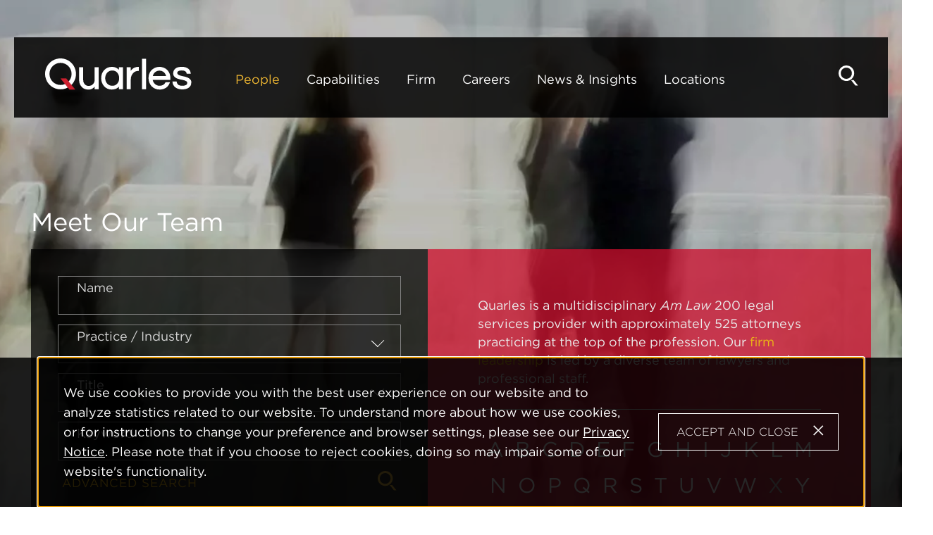

--- FILE ---
content_type: text/html; charset=UTF-8
request_url: https://www.quarles.com/people?do_item_search=1&letter=A
body_size: 18047
content:
<!DOCTYPE html>
<html lang='en-US'>
<head>
<meta http-equiv='Content-Type' content='text/html; charset=utf-8' />
<meta http-equiv='X-UA-Compatible' content='IE=edge' />
<base href='//www.quarles.com/' />
<meta property='og:url' content='https://www.quarles.com/people' />
<meta property='og:title' content='Meet Our Team' />
<meta property='og:image' content='https://www.quarles.com/assets/images-t1763593390/12.png' />
<meta property='twitter:card' content='summary' />
<meta property='twitter:image' content='https://www.quarles.com/assets/images-t1763593390/12.png' />

<title>Meet Our Team: Quarles Law Firm, Attorneys, Lawyers</title>
<meta name='viewport' content='width=device-width, initial-scale=1' id='metaViewport' /> 
<link rel='shortcut icon' href='favicon.ico' />
<link rel="preload" href="fonts-t1763593390/gotham/Gotham-Bold_Web.woff2" as="font" type="font/woff" crossorigin>
<link rel="preload" href="fonts-t1763593390/gotham/Gotham-Book_Web.woff2" as="font" type="font/woff" crossorigin>
<link rel='canonical' href='https://www.quarles.com/people?do_item_search=1&amp;letter=A' />
<link href='css-t1763593390/bio-listing-minified.css' media='all' rel='stylesheet' type='text/css' />



<!-- Google Tag Manager -->
<script>(function(w,d,s,l,i){w[l]=w[l]||[];w[l].push({'gtm.start':
new Date().getTime(),event:'gtm.js'});var f=d.getElementsByTagName(s)[0],
j=d.createElement(s),dl=l!='dataLayer'?'&amp;l='+l:'';j.async=true;j.src=
'https://www.googletagmanager.com/gtm.js?id='+i+dl;f.parentNode.insertBefore(j,f) [googletagmanager.com];
})(window,document,'script','dataLayer','GTM-MV86ZPJ3');</script>
<!-- End Google Tag Manager -->

</head>
<body id='people' class='people  fixedHeader tallBannerImage'>



			<!--UDMCOMMENT-->
			<header id='header'>
				<div id='logo' itemscope itemtype='https://schema.org/Organization'><a href='./'><svg version='1.1' xmlns='http://www.w3.org/2000/svg' xmlns:xlink='http://www.w3.org/1999/xlink'
					xml:space='preserve' id='Quarles-Brady-LLPInlineSVG'
					x='0px' y='0px' width='208px' height='45px' viewBox='0 0 208 45' style='enable-background:new 0 0 208 45;'
					role='img' aria-labelledby='Quarles-Brady-LLPInlineSVGTitle'>
							<!--UDMCOMMENT--><title id='Quarles-Brady-LLPInlineSVGTitle'>Quarles &amp; Brady LLP</title><!--/UDMCOMMENT-->
					<?xml version="1.0" encoding="utf-8"?>


<style type="text/css">
	.letters{fill:#FFFFFF;}
	.slash{fill:#CE202F;}
</style>
<path class="letters" d="M70.3,12.5v17.9c0.1,2.3-0.8,4.5-2.4,6.2c-1.6,1.6-3.8,2.4-6,2.4c-2.1,0.1-4.2-0.7-5.6-2.3
	c-1.5-1.7-2.3-3.9-2.2-6.2v-18h-5.8v18.1c-0.2,3.8,1.3,7.4,3.9,10.1c1.1,1.2,2.5,2.1,4,2.7c1.7,0.6,3.6,0.9,5.4,0.9l0,0
	c2,0,4-0.5,5.7-1.6c1.1-0.7,2.1-1.5,3-2.5v3.6h5.8V12.5H70.3z"/>
<path class="letters" d="M104.8,12.5v3.7c-2.5-2.8-6.1-4.3-9.8-4.2c-4.3-0.2-8.4,1.6-11.3,4.7c-2.8,3.1-4.2,7.2-4.1,11.4
	c-0.1,4.2,1.4,8.3,4.1,11.4c2.8,3.1,6.8,4.8,11,4.7v0c4.3,0,7.7-1.4,10.1-4.1v3.6h5.8V12.5H104.8z M105.1,28.1
	c0.1,2.8-0.8,5.5-2.6,7.6c-1.8,2.1-4.4,3.3-7.2,3.1c-2.8,0.1-5.5-1.1-7.3-3.2c-1.8-2.1-2.8-4.8-2.7-7.6c-0.1-2.8,0.9-5.5,2.7-7.6
	c1.8-2.1,4.5-3.3,7.3-3.2v0c2.8-0.1,5.4,1,7.2,3.1C104.3,22.7,105.2,25.4,105.1,28.1z"/>
<path class="letters" d="M132.1,12c-1.7,0-3.5,0.3-5.1,1c-2.2,1-4.1,2.6-5.4,4.6v-5.1h-5.8v31.3h5.8l0-13.8c-0.1-3.1,0.9-6.1,2.8-8.5
	c1.7-2.4,4.5-3.7,7.4-3.7h1.2V12H132.1z"/>
<rect x="137.5" y="0.5" class="letters" width="5.8" height="43.3"/>
<path class="letters" d="M177.8,28.1c0.1-4.2-1.3-8.3-4.1-11.4c-6.3-6.3-16.5-6.3-22.8,0c-2.8,3.1-4.3,7.2-4.1,11.4
	c-0.1,4.2,1.4,8.3,4.3,11.4c3,3.1,7.2,4.8,11.5,4.7l0,0c3.2,0.1,6.4-0.8,9.1-2.6c2.4-1.7,4.1-4.1,5.2-6.9l0.3-0.9H171l-0.2,0.3
	c-1.7,3.2-4.3,4.7-8.2,4.7c-2.6,0.1-5-0.8-6.9-2.6c-1.6-1.5-2.7-3.6-3-5.8h25.1V28.1z M168.8,19.8c1.5,1.4,2.5,3.3,2.9,5.3h-18.9
	l0,0c0.4-2,1.4-3.9,2.9-5.3C159.5,16.5,165.1,16.5,168.8,19.8z"/>
<path class="letters" d="M206,29.8c-1.1-1.2-2.4-2.1-3.9-2.7c-1.6-0.7-3.3-1.2-5-1.5c-1.7-0.3-3.3-0.7-4.8-1.1c-1.2-0.3-2.4-0.8-3.5-1.5
	c-0.8-0.5-1.2-1.3-1.2-2.2c0-0.9,0-3.7,6.3-3.7c4.3,0,6.6,1.4,6.9,4.1l0.1,0.5h5.8l-0.1-0.7c-0.2-2.5-1.4-4.7-3.3-6.3
	c-2.2-1.8-5.3-2.8-9.1-2.8c-4,0-7.1,0.8-9.2,2.4c-2.1,1.6-3.3,4.2-3.2,6.8c-0.1,1.7,0.5,3.4,1.6,4.8c1.1,1.1,2.4,2,3.9,2.6
	c1.6,0.6,3.3,1.1,4.9,1.4c1.7,0.3,3.3,0.7,4.8,1.1c1.2,0.3,2.4,0.8,3.5,1.5c0.8,0.5,1.2,1.4,1.2,2.3c0,1.5-1,2.9-2.5,3.3
	c-0.8,0.3-1.6,0.5-2.4,0.6c-1.9,0.3-3.8,0.2-5.7-0.3c-2.4-0.6-4.1-2.6-4.3-5.1l-0.1-0.6h-5.9l0,0.7c0.1,2.9,1.5,5.6,3.7,7.4
	c2.5,2.1,5.8,3.2,10,3.2c3.9,0,7-0.8,9.3-2.4c2.4-1.6,3.7-4.4,3.6-7.2C207.8,32.9,207.2,31.1,206,29.8z"/>
<path id="Path_12" class="letters" d="M21.9,43.9C9.8,43.9,0,34.1,0,21.9S9.8,0,21.9,0s21.9,9.8,21.9,21.9c0,0,0,0,0,0
	C43.9,34.1,34.1,43.9,21.9,43.9 M21.9,6.3c-8.7,0-15.7,7-15.7,15.7s7,15.7,15.7,15.7c8.7,0,15.7-7,15.7-15.7
	C37.6,13.3,30.6,6.3,21.9,6.3"/>
<path id="Path_13" class="slash" d="M22.5,28.7h7.4L42,43.9h-7.4L22.5,28.7z"/>
<path id="Path_14" class="slash" d="M42.7,44.2h-8.2L21.8,28.4H30L42.7,44.2z M34.8,43.6h6.6L29.7,29h-6.6L34.8,43.6z"/>


				</svg>
				</a></div>
				<a class='contentJump' id='jumpContent' href='#mainContent'>Main Content</a>
				<a class='contentJump' id='jumpMenu' href='#mainNav' title='Menu'>Main Menu</a>
				<a id='searchJump' aria-label='Search' title='Search' href='#siteSearch'><svg version='1.1' xmlns='http://www.w3.org/2000/svg' xmlns:xlink='http://www.w3.org/1999/xlink'
					xml:space='preserve' id='ido5sj'
					x='0px' y='0px' width='27px' height='28px' viewBox='0 0 27 28' style='enable-background:new 0 0 27 28;'
					role='img' aria-labelledby='ii7cm0x'>
							<!--UDMCOMMENT--><title id='ii7cm0x'>Search</title><!--/UDMCOMMENT-->
					<?xml version="1.0" encoding="utf-8"?>


<path id="Path_18" d="M10.7,21.3C4.8,21.3,0,16.5,0,10.7S4.8,0,10.7,0s10.7,4.8,10.7,10.7C21.3,16.5,16.5,21.3,10.7,21.3 M10.7,3
	C6.4,3,3,6.4,3,10.7s3.4,7.6,7.6,7.6s7.6-3.4,7.6-7.6c0,0,0,0,0,0C18.3,6.5,14.9,3,10.7,3"/>
<path id="Path_19" d="M17,20h3.6l5.9,7.4h-3.6L17,20z"/>


				</svg>
				</a>
				<button id='navToggle' class='mobileNav mobileNavSpring' type='button'
					title='Menu' aria-label='Menu' aria-controls='mainNav'>
					<span class='mobileNavBox'>
						<span></span>
						<span></span>
						<span></span>
					</span>
					<span class='mobileNavLabel'>Menu</span>
				</button>
				<nav id='mainNav'>
					<ul><li id='navButton-people' class='current'><a aria-current='page' href='people'>People</a><ul><li class='subNavHeader'><a href='people'>People</a></li><li id='megaSearch'>
								<div id='megaSearchInner'>
									<h3>Search Our Team</h3>
									
			<!-- Begin ItemSearch Form -->
			<div  class='ITEM_SEARCH search_form '>
				<form method='get' action='people#form-search-results'>
					<div  class='search_form'>

			<input type='hidden' name='do_item_search' id='do_item_search' value="1" />

			<div >
				<label for='navfullname'>Name</label>
				<input class='text' type='text' name='navfullname' id='navfullname' />
				
			</div>
		

			<div class='hasValue'>
				<label for='navarea'>Practice / Industry</label>
				
			<select name='navarea' id='navarea'>
				<option value='**' selected>- All -</option>

				<option value='60491'>340B Program</option>
<option value='29930'>Acquisitions and Dispositions</option>
<option value='1155'>Appellate</option>
<option value='60704'>Artificial Intelligence</option>
<option value='40514'>Automotive Industry</option>
<option value='12475'>Banking &amp; Financial Institutions</option>
<option value='1164'>Bankruptcy, Restructuring &amp; Creditor&#039;s Rights</option>
<option value='1167'>Business Law</option>
<option value='60026'>Business Succession Planning</option>
<option value='60027'>Charitable Planning</option>
<option value='1161'>Class Action Defense</option>
<option value='36638'>Commercial Construction</option>
<option value='30076'>Commercial Finance</option>
<option value='29935'>Data Centers</option>
<option value='1181'>Data Privacy &amp; Security Industry</option>
<option value='1182'>Direct Sales Industry</option>
<option value='29964'>Due Diligence and Transaction Support</option>
<option value='29965'>Emergency Response and Crisis Management</option>
<option value='50507'>Emerging Growth Companies and Venture Capital</option>
<option value='1187'>Employee Benefits</option>
<option value='60860'>Employee Stock Ownership Plan Services</option>
<option value='60030'>Employment Advice, Counseling and Training</option>
<option value='60010'>Employment Litigation and Dispute Resolution</option>
<option value='1189'>Energy &amp; Infrastructure</option>
<option value='60025'>Energy Regulatory</option>
<option value='60012'>Environmental &amp; Natural Resources</option>
<option value='38028'>Environmental Litigation, Enforcement and Disputes</option>
<option value='60014'>Equipment Finance</option>
<option value='1278'>Estate, Trust &amp; Wealth Preservation</option>
<option value='23597'>Financial Institutions Litigation</option>
<option value='1198'>Franchise and Distribution Industry</option>
<option value='60001'>Franchise, Distribution &amp; Direct Sales Industry</option>
<option value='60016'>General Corporate and Outside General Counsel Services</option>
<option value='60017'>German Language Counsel</option>
<option value='39539'>Government Enforcement Defense and Fraud, Waste and Abuse Compliance</option>
<option value='60496'>Government Enforcement Defense and Investigations</option>
<option value='13486'>Health &amp; Life Sciences</option>
<option value='36004'>Health Care Transactions</option>
<option value='36007'>Health Information Technology, Privacy and Security</option>
<option value='60036'>Health Insurance Industry Partners (PBMs, TPAs, DMPOs and URAs)</option>
<option value='10872'>Health Litigation</option>
<option value='18384'>Higher Education Industry</option>
<option value='36008'>Hospitals and Health Systems</option>
<option value='1215'>Immigration &amp; Mobility</option>
<option value='29971'>Indian Law &amp; Policy</option>
<option value='39237'>Infrastructure and Public-Private Partnerships</option>
<option value='60503'>Infusion, Home Health and Non-Physician Provider Services</option>
<option value='12072'>Insurance Coverage Litigation</option>
<option value='60003'>Intellectual Property</option>
<option value='1240'>Intellectual Property Litigation</option>
<option value='60011'>Internal Investigations and Compliance</option>
<option value='18921'>International Trade and Regulation</option>
<option value='1228'>Jet Fuel Consortiums</option>
<option value='1229'>Labor &amp; Employment</option>
<option value='48049'>Labor Management Relations</option>
<option value='29936'>Land Use, Zoning and Development</option>
<option value='60053'>Leasing</option>
<option value='14283'>Litigation &amp; Dispute Resolution</option>
<option value='36009'>Long-Term Care and Senior Housing</option>
<option value='1235'>Mergers and Acquisitions</option>
<option value='48052'>OSHA and Workplace Safety</option>
<option value='45670'>Patent</option>
<option value='60019'>Patent - Biotechnology and Chemistry</option>
<option value='60020'>Patent - Consumer Products and Industrial Design</option>
<option value='60021'>Patent - High Tech</option>
<option value='60022'>Patent - Manufacturing</option>
<option value='60023'>Patent - University Research and Technology Transfer</option>
<option value='36010'>Pharmacy, Drug and Device</option>
<option value='40809'>Private Equity</option>
<option value='60285'>Product Liability</option>
<option value='1245'>Professional Liability</option>
<option value='36011'>Provider and Physician Groups</option>
<option value='1250'>Public Finance</option>
<option value='1252'>Real Estate</option>
<option value='1255'>Real Estate and Construction Litigation</option>
<option value='29942'>Real Estate Finance</option>
<option value='60013'>Regulatory</option>
<option value='29973'>Remediation</option>
<option value='29974'>Renewable Energy</option>
<option value='1260'>Research Institutions &amp; Higher Education Industry</option>
<option value='60131'>Securities Litigation and Enforcement</option>
<option value='50303'>Sports, Entertainment and Media Industry</option>
<option value='1271'>Tax</option>
<option value='1272'>Tax-Exempt Organizations</option>
<option value='60024'>Technology Transactions</option>
<option value='1261'>Technology Transfer Industry</option>
<option value='48110'>Telehealth</option>
<option value='2792'>Trademark</option>
<option value='60028'>Trust, Inheritance &amp; Fiduciary Litigation</option>
<option value='60029'>Wage and Hour Compliance and Defense</option>

			</select>
			
				
			</div>
		

			<div >
				<label for='navkeyword'>Keyword</label>
				<input class='text' type='text' name='navkeyword' id='navkeyword' />
				
			</div>
		
				<div class='submit_wrapper'>
					<button aria-label='Search'><svg version='1.1' xmlns='http://www.w3.org/2000/svg' xmlns:xlink='http://www.w3.org/1999/xlink'
					xml:space='preserve' id='idqst74'
					x='0px' y='0px' width='27px' height='28px' viewBox='0 0 27 28' style='enable-background:new 0 0 27 28;'
					role='img' aria-labelledby='ibu3o4h'>
							<!--UDMCOMMENT--><title id='ibu3o4h'>Search</title><!--/UDMCOMMENT-->
					<?xml version="1.0" encoding="utf-8"?>


<path id="Path_18" d="M10.7,21.3C4.8,21.3,0,16.5,0,10.7S4.8,0,10.7,0s10.7,4.8,10.7,10.7C21.3,16.5,16.5,21.3,10.7,21.3 M10.7,3
	C6.4,3,3,6.4,3,10.7s3.4,7.6,7.6,7.6s7.6-3.4,7.6-7.6c0,0,0,0,0,0C18.3,6.5,14.9,3,10.7,3"/>
<path id="Path_19" d="M17,20h3.6l5.9,7.4h-3.6L17,20z"/>


				</svg>
				</button>
				</div>
			</div>
				</form>
			</div>
			<!-- End ItemSearch Form -->

			</div>
								<div id='letterWrapper'><p class='navletterLinks'><a href='people?do_item_search=1&amp;letter=A#form-search-results'>A</a> <a href='people?do_item_search=1&amp;letter=B#form-search-results'>B</a> <a href='people?do_item_search=1&amp;letter=C#form-search-results'>C</a> <a href='people?do_item_search=1&amp;letter=D#form-search-results'>D</a> <a href='people?do_item_search=1&amp;letter=E#form-search-results'>E</a> <a href='people?do_item_search=1&amp;letter=F#form-search-results'>F</a> <a href='people?do_item_search=1&amp;letter=G#form-search-results'>G</a> <a href='people?do_item_search=1&amp;letter=H#form-search-results'>H</a> <a href='people?do_item_search=1&amp;letter=I#form-search-results'>I</a> <a href='people?do_item_search=1&amp;letter=J#form-search-results'>J</a> <a href='people?do_item_search=1&amp;letter=K#form-search-results'>K</a> <a href='people?do_item_search=1&amp;letter=L#form-search-results'>L</a> <a href='people?do_item_search=1&amp;letter=M#form-search-results'>M</a> <a href='people?do_item_search=1&amp;letter=N#form-search-results'>N</a> <a href='people?do_item_search=1&amp;letter=O#form-search-results'>O</a> <a href='people?do_item_search=1&amp;letter=P#form-search-results'>P</a> <a href='people?do_item_search=1&amp;letter=Q#form-search-results'>Q</a> <a href='people?do_item_search=1&amp;letter=R#form-search-results'>R</a> <a href='people?do_item_search=1&amp;letter=S#form-search-results'>S</a> <a href='people?do_item_search=1&amp;letter=T#form-search-results'>T</a> <a href='people?do_item_search=1&amp;letter=U#form-search-results'>U</a> <a href='people?do_item_search=1&amp;letter=V#form-search-results'>V</a> <a href='people?do_item_search=1&amp;letter=W#form-search-results'>W</a> <span>X</span> <a href='people?do_item_search=1&amp;letter=Y#form-search-results'>Y</a> <a href='people?do_item_search=1&amp;letter=Z#form-search-results'>Z</a> </p></div></li></li><li ><a href='people'><span>More Search Options</span><span>Search</span></a></li><li ><a href='people/leadership'>Firm Leadership</a></li></ul></li><li id='navButton-capabilities'><a href='capabilities'>Capabilities</a></li><li id='navButton-about'><a href='about/firm'>Firm</a><ul><li class='subNavHeader'><a href='about/firm'>Firm</a></li><li ><a href='about/firm'>About Us</a></li><li ><a href='about/pro-bono'>Pro Bono</a></li><li ><a href='about/diversity-equity-inclusion'>Diversity, Equity &amp; Inclusion</a></li><li ><a href='about/corporate-social-responsibility'>Corporate Social Responsibility</a></li><li ><a href='about/esg'>ESG</a></li><li ><a href='https://www.quarles.com/firm-history-timeline'>Firm History Timeline</a></li></ul></li><li id='navButton-careers'><a href='careers/working-at-quarles-brady'>Careers</a><ul><li class='subNavHeader'><a href='careers/working-at-quarles-brady'>Careers</a></li><li ><a href='careers/working-at-quarles-brady'>Join Us</a></li><li ><a href='careers/current-openings'>Current Openings</a></li><li ><a href='careers/contact-us'>Contact Us</a></li><li ><a href='careers/law-students'>Law Students</a></li><li ><a href='careers/attorneys'>Attorneys and Legal Professionals</a></li><li ><a href='careers/business-professionals'>Business Professionals</a></li></ul></li><li id='navButton-newsroom'><a href='newsroom'>News &amp; Insights</a><ul><li class='subNavHeader'><a href='newsroom'>News &amp; Insights</a></li><li ><a href='newsroom'>What's New</a></li><li ><a href='newsroom/news'>News</a></li><li ><a href='newsroom/events'>Events</a></li><li ><a href='newsroom/publications'>Publications</a></li><li ><a href='newsroom/signup'>Subscribe</a></li><li ><a href='media-contact'>Media Contact</a></li><li ><a href='blogs'>Blogs</a></li><li ><a href='federal-policy-watch-monitoring-white-house-developments'>Federal Policy Watch: Monitoring White House Developments</a></li></ul></li><li id='navButton-contact'><a href='contact'>Locations</a><ul><li class='subNavHeader'><a href='contact'>Locations</a></li><li ><a href='contact/chicago-office'>Chicago</a></li><li ><a href='contact/denver-office'>Denver</a></li><li ><a href='contact/indianapolis-office'>Indianapolis</a></li><li ><a href='contact/madison-office'>Madison</a></li><li ><a href='contact/milwaukee-office'>Milwaukee</a></li><li ><a href='contact/minneapolis-office'>Minneapolis</a></li><li ><a href='contact/naples-office'>Naples</a></li><li ><a href='contact/phoenix-office'>Phoenix</a></li><li ><a href='contact/st-louis'>St. Louis</a></li><li ><a href='contact/san-diego'>San Diego</a></li><li ><a href='contact/tampa-office'>Tampa</a></li><li ><a href='contact/tucson-office'>Tucson</a></li><li ><a href='contact/washington-d-c-office'>Washington, D.C.</a></li></ul></li></ul>
					<div id='navSocial'><ul><li class='linkedin'><a href='https://www.linkedin.com/company/quarles-&amp;-brady-llp' target='_blank' title='Linkedin'><svg version='1.1' xmlns='http://www.w3.org/2000/svg' xmlns:xlink='http://www.w3.org/1999/xlink'
					xml:space='preserve' id="i29zutt"
					x='0px' y='0px' width='21px' height='20px' viewBox='0 0 21 20' style='enable-background:new 0 0 21 20;'
					role='img' aria-labelledby="iqbx59k">
							<!--UDMCOMMENT--><title id="iqbx59k">Linkedin</title><!--/UDMCOMMENT-->
					
	<path d='M2.575,0C1.041,0,0.038,1.008,0.038,2.332c0,1.295,0.973,2.331,2.479,2.331h0.029c1.564,0,2.538-1.036,2.538-2.331
		C5.054,1.008,4.11,0,2.575,0z'></path>
	<path d='M0.303,6.505h4.485V20H0.303V6.505z'></path>
	<path d='M15.798,6.189c-2.42,0-4.042,2.274-4.042,2.274V6.505H7.27V20h4.485v-7.536c0-0.403,0.029-0.806,0.148-1.095
		c0.324-0.806,1.062-1.64,2.301-1.64c1.623,0,2.272,1.238,2.272,3.052V20h4.485v-7.738C20.962,8.117,18.749,6.189,15.798,6.189z'></path>

				</svg>
				</a></li><li class='facebook'><a href='https://www.facebook.com/QuarlesandBrady' target='_blank' title='Facebook'><svg version='1.1' xmlns='http://www.w3.org/2000/svg' xmlns:xlink='http://www.w3.org/1999/xlink'
					xml:space='preserve' id="i8tp0fh"
					x='0px' y='0px' width='11px' height='20px' viewBox='0 0 11 20' style='enable-background:new 0 0 11 20;'
					role='img' aria-labelledby="iv5a4s9">
							<!--UDMCOMMENT--><title id="iv5a4s9">Facebook</title><!--/UDMCOMMENT-->
					
	<path d='M7.049,20v-9.122h3.061l0.459-3.556h-3.52v-2.27c0-1.029,0.285-1.731,1.762-1.731l1.882-0.001V0.139
		C10.367,0.097,9.25,0,7.95,0C5.236,0,3.377,1.657,3.377,4.699v2.622h-3.07v3.556h3.07V20H7.049z'/>

				</svg>
				</a></li><li class='twitter'><a href='https://twitter.com/quarlesandbrady' target='_blank' title='Twitter'><svg version='1.1' xmlns='http://www.w3.org/2000/svg' xmlns:xlink='http://www.w3.org/1999/xlink'
					xml:space='preserve' id="i1jj0eq"
					x='0px' y='0px' width='22px' height='20px' viewBox='0 0 22 20' style='enable-background:new 0 0 22 20;'
					role='img' aria-labelledby="io9xp92">
							<!--UDMCOMMENT--><title id="io9xp92">X</title><!--/UDMCOMMENT-->
					<?xml version="1.0" encoding="utf-8"?>


<path id="idzemaz" d="M2.8,1.4h2.9l12.9,17.3h-2.9L2.8,1.4z M18.5,0l-6.7,7.3L6.4,0H0.1l8.3,11L0,20h1.9l7.3-7.9L15,20h6.3
	L12.6,8.4L20.4,0H18.5z"/>


				</svg>
				</a></li><li class='youtube'><a href='https://www.youtube.com/@QuarlesandBradyLLP' target='_blank' title='Youtube'><svg version='1.1' xmlns='http://www.w3.org/2000/svg' xmlns:xlink='http://www.w3.org/1999/xlink'
					xml:space='preserve' id="itmec9f"
					x='0px' y='0px' width='28px' height='19px' viewBox='0 0 28 19' style='enable-background:new 0 0 28 19;'
					role='img' aria-labelledby="ihtk2zf">
							<!--UDMCOMMENT--><title id="ihtk2zf">Youtube</title><!--/UDMCOMMENT-->
					<?xml version="1.0" encoding="utf-8"?>



		<path id="i38l3dk" d="M23.2,0H5.1C2.5,0,0.4,2.1,0.4,4.6v9.7c0,2.6,2.1,4.6,4.6,4.6h18.2c2.6,0,4.6-2.1,4.6-4.6V4.6
			C27.9,2.1,25.8,0,23.2,0 M19.5,9.7l-8.2,4.2c-0.1,0.1-0.2,0-0.3-0.1c0,0,0,0,0,0c0,0,0-0.1,0-0.1V5.3c0-0.1,0.1-0.2,0.2-0.2
			c0,0,0,0,0,0c0,0,0.1,0,0.1,0l8.2,4.2C19.6,9.4,19.7,9.5,19.5,9.7C19.6,9.6,19.6,9.6,19.5,9.7C19.6,9.6,19.6,9.7,19.5,9.7
			L19.5,9.7z"/>


				</svg>
				</a></li><li>
					<div class='socialshare_toolbox'>
						<a class='socialshare_button' title='Share' role='button'><svg version='1.1' xmlns='http://www.w3.org/2000/svg' xmlns:xlink='http://www.w3.org/1999/xlink'
					xml:space='preserve' id="ir7tzjt"
					x='0px' y='0px' width='26px' height='26px' viewBox='0 0 26 26' style='enable-background:new 0 0 26 26;'
					role='img' aria-labelledby="ie25use">
							<!--UDMCOMMENT--><title id="ie25use">Share</title><!--/UDMCOMMENT-->
					<?xml version="1.0" encoding="utf-8"?>


<path id="ia2h4t6" d="M6.4,17l-0.3-2.5C6,11.8,6.8,9.1,8.5,7c1.7-1.9,4.3-3,7.6-3.1V0l9.4,6.9l-9.4,7V9.8c-0.1,0-0.3,0-0.5,0
	c-5.4,0-7.5,3-8.3,4.9L6.4,17z"/>
<path id="i4mtjt6" d="M22.1,26H0v-7.1h1.3v5.8h19.5v-5.8h1.3C22.1,18.9,22.1,26,22.1,26z"/>


				</svg>
				</a>
					</div>
					</li></ul></div>
				</nav>
			</header>
			
			
				<div id='banner'>
					<div id='bannerImage'><picture >
						<source srcset='assets/images-t1763593390/21.webp 2400w, assets/images-t1763593390/21_2000w.webp 2000w, assets/images-t1763593390/21_1500w.webp 1500w, assets/images-t1763593390/21_1000w.webp 1000w, assets/images-t1763593390/21_850w.webp 850w, assets/images-t1763593390/21_700w.webp 700w, assets/images-t1763593390/21_550w.webp 550w, assets/images-t1763593390/21_400w.webp 400w' type='image/webp' sizes='100vw'>
						<img src='assets/images-t1763593390/21.jpeg' alt='' />
					</picture></div>
					<div id='bannerContent'><div><h1>Meet Our Team</h1><div id='bioSearch'>
			<!-- Begin ItemSearch Form -->
			<div id='reviseSearch' class='ITEM_SEARCH search_form '>
				<form method='get' action='people#form-search-results'>
					<div  class='search_form'>

			<input type='hidden' name='do_item_search' id='do_item_search' value="1" />

			<div >
				<label for='fullname'>Name</label>
				<input class='text' type='text' name='fullname' id='fullname' />
				
			</div>
		

			<div class='hasValue'>
				<label for='area'>Practice / Industry</label>
				
			<select name='area' id='area'>
				<option value='**' selected>- All -</option>

				<option value='60491'>340B Program</option>
<option value='29930'>Acquisitions and Dispositions</option>
<option value='1155'>Appellate</option>
<option value='60704'>Artificial Intelligence</option>
<option value='40514'>Automotive Industry</option>
<option value='12475'>Banking &amp; Financial Institutions</option>
<option value='1164'>Bankruptcy, Restructuring &amp; Creditor&#039;s Rights</option>
<option value='1167'>Business Law</option>
<option value='60026'>Business Succession Planning</option>
<option value='60027'>Charitable Planning</option>
<option value='1161'>Class Action Defense</option>
<option value='36638'>Commercial Construction</option>
<option value='30076'>Commercial Finance</option>
<option value='29935'>Data Centers</option>
<option value='1181'>Data Privacy &amp; Security Industry</option>
<option value='1182'>Direct Sales Industry</option>
<option value='29964'>Due Diligence and Transaction Support</option>
<option value='29965'>Emergency Response and Crisis Management</option>
<option value='50507'>Emerging Growth Companies and Venture Capital</option>
<option value='1187'>Employee Benefits</option>
<option value='60860'>Employee Stock Ownership Plan Services</option>
<option value='60030'>Employment Advice, Counseling and Training</option>
<option value='60010'>Employment Litigation and Dispute Resolution</option>
<option value='1189'>Energy &amp; Infrastructure</option>
<option value='60025'>Energy Regulatory</option>
<option value='60012'>Environmental &amp; Natural Resources</option>
<option value='38028'>Environmental Litigation, Enforcement and Disputes</option>
<option value='60014'>Equipment Finance</option>
<option value='1278'>Estate, Trust &amp; Wealth Preservation</option>
<option value='23597'>Financial Institutions Litigation</option>
<option value='1198'>Franchise and Distribution Industry</option>
<option value='60001'>Franchise, Distribution &amp; Direct Sales Industry</option>
<option value='60016'>General Corporate and Outside General Counsel Services</option>
<option value='60017'>German Language Counsel</option>
<option value='39539'>Government Enforcement Defense and Fraud, Waste and Abuse Compliance</option>
<option value='60496'>Government Enforcement Defense and Investigations</option>
<option value='13486'>Health &amp; Life Sciences</option>
<option value='36004'>Health Care Transactions</option>
<option value='36007'>Health Information Technology, Privacy and Security</option>
<option value='60036'>Health Insurance Industry Partners (PBMs, TPAs, DMPOs and URAs)</option>
<option value='10872'>Health Litigation</option>
<option value='18384'>Higher Education Industry</option>
<option value='36008'>Hospitals and Health Systems</option>
<option value='1215'>Immigration &amp; Mobility</option>
<option value='29971'>Indian Law &amp; Policy</option>
<option value='39237'>Infrastructure and Public-Private Partnerships</option>
<option value='60503'>Infusion, Home Health and Non-Physician Provider Services</option>
<option value='12072'>Insurance Coverage Litigation</option>
<option value='60003'>Intellectual Property</option>
<option value='1240'>Intellectual Property Litigation</option>
<option value='60011'>Internal Investigations and Compliance</option>
<option value='18921'>International Trade and Regulation</option>
<option value='1228'>Jet Fuel Consortiums</option>
<option value='1229'>Labor &amp; Employment</option>
<option value='48049'>Labor Management Relations</option>
<option value='29936'>Land Use, Zoning and Development</option>
<option value='60053'>Leasing</option>
<option value='14283'>Litigation &amp; Dispute Resolution</option>
<option value='36009'>Long-Term Care and Senior Housing</option>
<option value='1235'>Mergers and Acquisitions</option>
<option value='48052'>OSHA and Workplace Safety</option>
<option value='45670'>Patent</option>
<option value='60019'>Patent - Biotechnology and Chemistry</option>
<option value='60020'>Patent - Consumer Products and Industrial Design</option>
<option value='60021'>Patent - High Tech</option>
<option value='60022'>Patent - Manufacturing</option>
<option value='60023'>Patent - University Research and Technology Transfer</option>
<option value='36010'>Pharmacy, Drug and Device</option>
<option value='40809'>Private Equity</option>
<option value='60285'>Product Liability</option>
<option value='1245'>Professional Liability</option>
<option value='36011'>Provider and Physician Groups</option>
<option value='1250'>Public Finance</option>
<option value='1252'>Real Estate</option>
<option value='1255'>Real Estate and Construction Litigation</option>
<option value='29942'>Real Estate Finance</option>
<option value='60013'>Regulatory</option>
<option value='29973'>Remediation</option>
<option value='29974'>Renewable Energy</option>
<option value='1260'>Research Institutions &amp; Higher Education Industry</option>
<option value='60131'>Securities Litigation and Enforcement</option>
<option value='50303'>Sports, Entertainment and Media Industry</option>
<option value='1271'>Tax</option>
<option value='1272'>Tax-Exempt Organizations</option>
<option value='60024'>Technology Transactions</option>
<option value='1261'>Technology Transfer Industry</option>
<option value='48110'>Telehealth</option>
<option value='2792'>Trademark</option>
<option value='60028'>Trust, Inheritance &amp; Fiduciary Litigation</option>
<option value='60029'>Wage and Hour Compliance and Defense</option>

			</select>
			
				
			</div>
		

			<div class='hasValue'>
				<label for='position'>Title</label>
				
			<select name='position' id='position'>
				<option value='**' selected>- All -</option>

				<option value='8'>Administration</option>
<option value='10'>Associate</option>
<option value='13'>CPA, Legal Specialist</option>
<option value='27'>Land Use Planner</option>
<option value='30'>National Pro Bono Partner</option>
<option value='7'>Of Counsel</option>
<option value='23'>Office Administrator</option>
<option value='5'>Paralegal</option>
<option value='1'>Partner</option>
<option value='20'>Patent Agent</option>
<option value='16'>Patent Engineer</option>
<option value='18'>Patent Scientist</option>
<option value='11'>Practice Group Attorney</option>
<option value='4'>Retired Partner</option>
<option value='6'>Senior Counsel</option>
<option value='28'>Senior Paralegal</option>

			</select>
			
				
			</div>
		

			<div >
				<label for='keyword'>Keyword</label>
				<input class='text' type='text' name='keyword' id='keyword' />
				
			</div>
		

			<div class='hasValue'>
				<label for='office'>Office</label>
				
			<select name='office' id='office'>
				<option value='**' selected>- All -</option>

				<option value='1288'>Chicago</option>
<option value='60024'>Denver</option>
<option value='11943'>Indianapolis</option>
<option value='1289'>Madison</option>
<option value='1290'>Milwaukee</option>
<option value='40416'>Minneapolis</option>
<option value='1291'>Naples</option>
<option value='1292'>Phoenix</option>
<option value='60006'>San Diego</option>
<option value='60035'>St. Louis</option>
<option value='1294'>Tampa</option>
<option value='1295'>Tucson</option>
<option value='1296'>Washington, D.C.</option>

			</select>
			
				
			</div>
		

			<div class='hasValue'>
				<label for='bar'>Bar Admission</label>
				
			<select name='bar' id='bar'>
				<option value='**' selected>- All -</option>

				<option value='34'>Alabama</option>
<option value='38'>American Bar Association</option>
<option value='3'>Arizona</option>
<option value='5'>California</option>
<option value='39'>China</option>
<option value='15'>Colorado</option>
<option value='22'>Connecticut</option>
<option value='48'>Delaware</option>
<option value='10'>District of Columbia</option>
<option value='28'>England</option>
<option value='54'>Federal District Court, District of Arizona</option>
<option value='7'>Florida</option>
<option value='55'>Georgia</option>
<option value='33'>Idaho</option>
<option value='6'>Illinois</option>
<option value='24'>Indiana</option>
<option value='26'>Kansas</option>
<option value='32'>Kentucky</option>
<option value='16'>Maryland</option>
<option value='20'>Massachusetts</option>
<option value='8'>Michigan</option>
<option value='2'>Minnesota</option>
<option value='49'>Mississippi</option>
<option value='35'>Missouri</option>
<option value='14'>Navajo Nation</option>
<option value='56'>Nebraska</option>
<option value='23'>Nevada</option>
<option value='11'>New Jersey</option>
<option value='25'>New Mexico</option>
<option value='9'>New York</option>
<option value='31'>North Carolina</option>
<option value='4'>Ohio</option>
<option value='19'>Oregon</option>
<option value='13'>Pascua Yaqui Tribe</option>
<option value='17'>Pennsylvania</option>
<option value='61'>South Carolina</option>
<option value='21'>Tennessee</option>
<option value='36'>Texas</option>
<option value='12'>Tohono O&#039;odham Nation</option>
<option value='63'>Utah</option>
<option value='18'>Virginia</option>
<option value='29'>Wales</option>
<option value='62'>Washington</option>
<option value='50'>Washington D.C.</option>
<option value='30'>West Virginia</option>
<option value='1'>Wisconsin</option>

			</select>
			
				
			</div>
		

			<div class='hasValue'>
				<label for='school'>School</label>
				
			<select name='school' id='school'>
				<option value='**' selected>- All -</option>

				<option value='576'>A.T. Still University</option>
<option value='451'>Alverno College</option>
<option value='454'>American Military University</option>
<option value='95'>American University Washington College of Law</option>
<option value='17'>Amherst College</option>
<option value='193'>Anderson University</option>
<option value='33'>Arizona State University</option>
<option value='634'>Arizona State University Sandra Day O&#039;Connor College of Law</option>
<option value='635'>Arizona State University W.P. Carey School of Business</option>
<option value='333'>Arizona State University, Barrett, The Honors College</option>
<option value='285'>Auburn University</option>
<option value='671'>Avila University</option>
<option value='413'>Baylor College of Medicine</option>
<option value='331'>Bethel University</option>
<option value='300'>Bob Jones University</option>
<option value='135'>Boston College</option>
<option value='64'>Boston College Law School</option>
<option value='58'>Boston University</option>
<option value='106'>Boston University School of Law</option>
<option value='83'>Brigham Young University</option>
<option value='175'>Brown University</option>
<option value='339'>Bucknell University</option>
<option value='216'>Butler University</option>
<option value='418'>California Institute of Technology</option>
<option value='727'>California State University, Chico</option>
<option value='705'>California Western School of Law</option>
<option value='141'>Calvin College</option>
<option value='223'>Capital University Law School</option>
<option value='575'>Cardinal Stritch University</option>
<option value='60'>Carroll University</option>
<option value='327'>Case Western Reserve University School of Law</option>
<option value='690'>Central College</option>
<option value='711'>Central Michigan University</option>
<option value='196'>Charleston Southern University</option>
<option value='619'>Chicago-Kent College of Law - Illinois Institute of Technology</option>
<option value='403'>Clemson University</option>
<option value='72'>College of the Holy Cross</option>
<option value='247'>Colorado College</option>
<option value='587'>Colorado School of Mines</option>
<option value='579'>Columbia University in the City of New York</option>
<option value='352'>Concordia University Wisconsin</option>
<option value='259'>Connecticut College</option>
<option value='730'>Cornell Law School</option>
<option value='89'>Cornell University</option>
<option value='678'>Cornell University, College of Agriculture and Life Sciences</option>
<option value='197'>Creighton University</option>
<option value='79'>Dartmouth College</option>
<option value='101'>DePaul University</option>
<option value='76'>DePaul University College of Law</option>
<option value='153'>DePauw University</option>
<option value='578'>DeVry University Keller School of Management</option>
<option value='87'>Drexel University</option>
<option value='37'>Duke University</option>
<option value='268'>Elmhurst College</option>
<option value='704'>Elmhurst University</option>
<option value='202'>Emory University</option>
<option value='154'>Emory University School of Law</option>
<option value='708'>Endicott College</option>
<option value='329'>Everest Institute</option>
<option value='309'>Florida A&amp;M University</option>
<option value='539'>Florida Agricultural and Mechanical University</option>
<option value='283'>Florida Gulf Coast University</option>
<option value='164'>Florida State University</option>
<option value='163'>Florida State University College of Law</option>
<option value='236'>Fordham University School of Law</option>
<option value='156'>Fort Hays State University</option>
<option value='218'>Franklin Pierce Law Center, Certificate of Advanced Licensing Institute</option>
<option value='398'>Fudan University</option>
<option value='721'>Fudan University School of Law</option>
<option value='248'>George Mason University</option>
<option value='621'>George Mason University Antonin Scalia Law School</option>
<option value='203'>George Washington University</option>
<option value='38'>George Washington University Law School</option>
<option value='77'>Georgetown University</option>
<option value='185'>Georgetown University (Prague Institute)</option>
<option value='73'>Georgetown University Law Center</option>
<option value='540'>Georgia State University</option>
<option value='719'>Gettysburg College</option>
<option value='54'>Gonzaga University School of Law</option>
<option value='596'>Grand Canyon University</option>
<option value='728'>Grossmont College</option>
<option value='8'>Harvard Law School</option>
<option value='133'>Harvard Law School Executive Education</option>
<option value='62'>Harvard University</option>
<option value='152'>Harvard University Women’s Accelerated Leadership</option>
<option value='286'>Hillsborough Community College</option>
<option value='184'>Hope College</option>
<option value='739'>Howard University</option>
<option value='447'>Illinois State University</option>
<option value='178'>Indiana State University</option>
<option value='212'>Indiana University</option>
<option value='543'>Indiana University Bloomington</option>
<option value='623'>Indiana University Bloomington Maurer School of Law</option>
<option value='706'>Indiana University Bloomington The Media School</option>
<option value='391'>Indiana University Robert H. McKinney School of Law</option>
<option value='545'>Indiana University–Purdue University Indianapolis</option>
<option value='146'>Institut d&#039;Etudes Politiques</option>
<option value='281'>Ivy Tech Community College</option>
<option value='278'>John Carroll University</option>
<option value='96'>John Marshall Law School</option>
<option value='502'>John Marshall Law School, now University of Illinois-Chicago Law</option>
<option value='394'>Johns Hopkins University</option>
<option value='517'>Judson Baptist College</option>
<option value='238'>Kalamazoo College</option>
<option value='174'>Kansas State University</option>
<option value='608'>Kaplan</option>
<option value='674'>Kennesaw State University</option>
<option value='30'>l&#039;Institut d&#039;Études Politiques-Paris</option>
<option value='689'>Lake Forest College</option>
<option value='729'>Lamson College</option>
<option value='121'>Lawrence University</option>
<option value='306'>Leeds University</option>
<option value='686'>Lewis University</option>
<option value='440'>Lindenwood University</option>
<option value='266'>Lonestar College</option>
<option value='310'>Loras College</option>
<option value='738'>Louisiana State University</option>
<option value='696'>Loyola Marymount University</option>
<option value='478'>Loyola University</option>
<option value='150'>Loyola University Chicago</option>
<option value='208'>Loyola University Chicago School of Law</option>
<option value='707'>Loyola University New Orleans</option>
<option value='675'>Loyola University New Orleans College of Law</option>
<option value='302'>Luther College</option>
<option value='430'>Macalester College</option>
<option value='284'>Madison Area Technical College</option>
<option value='368'>Madison College</option>
<option value='332'>Madison University</option>
<option value='699'>Marian College</option>
<option value='498'>Maricopa Community College</option>
<option value='22'>Marquette University</option>
<option value='3'>Marquette University Law School</option>
<option value='609'>Maryville University</option>
<option value='181'>Massachusetts Institute of Technology</option>
<option value='622'>Maurice A. Deane School of Law at Hofstra University</option>
<option value='712'>McMaster University</option>
<option value='342'>Medical College of Wisconsin</option>
<option value='65'>Miami University</option>
<option value='7'>Michigan State University</option>
<option value='308'>Michigan State University College of Law</option>
<option value='679'>Michigan State University Lyman Briggs College</option>
<option value='183'>Michigan Technological University</option>
<option value='94'>Middlebury College</option>
<option value='293'>Milwaukee Area Technical College</option>
<option value='84'>Milwaukee School of Engineering</option>
<option value='662'>Missouri State University</option>
<option value='355'>Mitchell Hamline School of Law</option>
<option value='377'>Montana State University Billings</option>
<option value='402'>Morehouse College</option>
<option value='107'>Moscow Institute of Radio Engineering, Electronics and Automation (Russia)</option>
<option value='271'>National Association of Legal Assistants</option>
<option value='270'>National University of Defense Technology</option>
<option value='624'>New England Law Boston</option>
<option value='49'>New York University School of Law</option>
<option value='194'>North Central College</option>
<option value='228'>Northeast Wisconsin Technical College</option>
<option value='28'>Northern Arizona University</option>
<option value='74'>Northern Illinois University</option>
<option value='42'>Northwestern University</option>
<option value='275'>Northwestern University Pritzker School of Law</option>
<option value='56'>Northwestern University, Kellogg School of Management, Certificate, Quarles &amp; Brady Leadership Program</option>
<option value='240'>Norwich University</option>
<option value='372'>Nova Southeastern University, Shepard Broad College of Law</option>
<option value='63'>Ohio University</option>
<option value='191'>Ohio Wesleyan University</option>
<option value='598'>Ottawa University</option>
<option value='663'>Otterbein University</option>
<option value='423'>Peking University</option>
<option value='555'>Penn State Dickinson Law</option>
<option value='108'>Pennsylvania State University</option>
<option value='625'>Pepperdine Caruso School of Law</option>
<option value='32'>Phoenix College</option>
<option value='336'>Pitzer College</option>
<option value='531'>Presbyterian College</option>
<option value='518'>Prince George’s Community College</option>
<option value='14'>Princeton University</option>
<option value='151'>Purdue University</option>
<option value='351'>Quinnipiac University School of Law</option>
<option value='720'>Regent University School of Law</option>
<option value='142'>Ripon College</option>
<option value='25'>Roosevelt University</option>
<option value='304'>Rutgers University</option>
<option value='258'>Saint Louis University</option>
<option value='664'>Saint Louis University School of Law</option>
<option value='605'>Saint Petersburg State University of Architecture and Civil Engineering</option>
<option value='521'>San Diego State University</option>
<option value='138'>Santa Clara University</option>
<option value='520'>Santa Clara University School of Law</option>
<option value='455'>Scottsdale Community College</option>
<option value='338'>Seton Hall University School of Law</option>
<option value='735'>Shanghai Jiao Tong University</option>
<option value='344'>Slippery Rock University of Pennsylvania</option>
<option value='29'>Smith College</option>
<option value='731'>SMU Dedman School of Law</option>
<option value='297'>Southern Connecticut State University</option>
<option value='515'>Southern Illinois University School of Law</option>
<option value='160'>Southern Methodist University</option>
<option value='611'>Southern University Law Center</option>
<option value='585'>Southwest Jiaotong University</option>
<option value='695'>Southwest Wisconsin Technical College</option>
<option value='618'>Southwestern College</option>
<option value='301'>St. John&#039;s College</option>
<option value='381'>St. John&#039;s University</option>
<option value='444'>St. John&#039;s University School of Law</option>
<option value='35'>St. Louis University</option>
<option value='109'>St. Olaf College</option>
<option value='112'>Stanford Law School</option>
<option value='186'>Stanford Law School Director&#039;s College</option>
<option value='12'>Stanford University</option>
<option value='276'>State University of New York at Albany</option>
<option value='34'>State University of New York at Binghamton</option>
<option value='52'>Stetson University College of Law</option>
<option value='294'>Stratton College</option>
<option value='57'>Suffolk University Law School</option>
<option value='366'>Syracuse University</option>
<option value='131'>Syracuse University College of Law</option>
<option value='631'>Syracuse University Maxwell School of Citizenship &amp; Public Affairs</option>
<option value='195'>Taylor University</option>
<option value='700'>Technische Hochschule Lübeck</option>
<option value='629'>Temple University Beasley School of Law</option>
<option value='421'>Tennessee Tech University</option>
<option value='737'>Tennessee Temple University</option>
<option value='114'>Texas Tech University School of Law</option>
<option value='630'>The Catholic University of America Columbus School of Law</option>
<option value='182'>The George Washington University Law School</option>
<option value='117'>The Johns Hopkins University</option>
<option value='603'>The Josef Korbel School of International Studies</option>
<option value='557'>The London School of Economics and Political Science</option>
<option value='166'>The Ohio State University</option>
<option value='632'>The Ohio State University Moritz College of Law</option>
<option value='685'>The Paralegal Institute</option>
<option value='246'>The University of Arizona</option>
<option value='633'>The University of Arizona James E. Rogers College of Law</option>
<option value='636'>The University of Chicago Law School</option>
<option value='567'>The University of Iowa</option>
<option value='509'>The University of Mississippi School of Law</option>
<option value='644'>The University of North Carolina at Chapel Hill</option>
<option value='510'>The University of Southern Mississippi</option>
<option value='646'>The University of Texas at Austin</option>
<option value='647'>The University of Texas at Austin School of Law</option>
<option value='732'>The University of Texas at El Paso</option>
<option value='667'>The University of Tulsa College of Law</option>
<option value='660'>The University of Utah</option>
<option value='69'>Trinity Christian College</option>
<option value='199'>Truman State University</option>
<option value='145'>Tufts University</option>
<option value='129'>Tulane University</option>
<option value='648'>Tulane University Law School</option>
<option value='561'>UC Berkeley School of Law</option>
<option value='563'>UCLA</option>
<option value='562'>UCLA School of Law</option>
<option value='311'>UIC John Marshall Law School</option>
<option value='456'>United Nations Institute for Training and Research</option>
<option value='516'>United States Military Academy</option>
<option value='581'>United States Military Academy West Point</option>
<option value='16'>United States Naval Academy</option>
<option value='120'>Universidad de Salamanca, Spain</option>
<option value='307'>Universitaet Marburg</option>
<option value='31'>Université de Paris IV-La Sorbonne</option>
<option value='206'>University of Alabama</option>
<option value='205'>University of Alabama School of Law</option>
<option value='18'>University of Arizona–James E. Rogers College of Law</option>
<option value='606'>University of Barcelona</option>
<option value='684'>University of California, Berkeley</option>
<option value='250'>University of California, Riverside</option>
<option value='506'>University of California, San Diego</option>
<option value='290'>University of California, Santa Barbara</option>
<option value='477'>University of California, Santa Cruz</option>
<option value='50'>University of Chicago</option>
<option value='390'>University of Colorado</option>
<option value='588'>University of Colorado Boulder</option>
<option value='677'>University of Colorado Colorado Springs</option>
<option value='604'>University of Colorado Denver</option>
<option value='349'>University of Connecticut</option>
<option value='348'>University of Connecticut School of Law</option>
<option value='81'>University of Denver</option>
<option value='580'>University of Denver Sturm College of Law</option>
<option value='119'>University of Florida</option>
<option value='91'>University of Florida Levin College of Law</option>
<option value='132'>University of Georgia</option>
<option value='269'>University of Groningen</option>
<option value='207'>University of Hamburg School of Law</option>
<option value='26'>University of Illinois</option>
<option value='235'>University of Illinois Chicago</option>
<option value='211'>University of Illinois Chicago School of Law</option>
<option value='137'>University of Illinois College of Law</option>
<option value='566'>University of Illinois Urbana-Champaign</option>
<option value='210'>University of Indianapolis</option>
<option value='167'>University of Iowa</option>
<option value='23'>University of Iowa College of Law</option>
<option value='111'>University of Kansas</option>
<option value='189'>University of Kansas School of Law</option>
<option value='411'>University of Kentucky</option>
<option value='694'>University of Louisiana at Lafayette</option>
<option value='334'>University of Louisville</option>
<option value='180'>University of Maryland</option>
<option value='118'>University of Maryland University College</option>
<option value='617'>University of Maryland, Baltimore County</option>
<option value='353'>University of Massachusetts Amherst</option>
<option value='420'>University of Memphis</option>
<option value='192'>University of Miami</option>
<option value='179'>University of Miami School of Law</option>
<option value='1'>University of Michigan</option>
<option value='11'>University of Michigan Law School</option>
<option value='44'>University of Minnesota</option>
<option value='46'>University of Minnesota Law School</option>
<option value='715'>University of Minnesota Twin Cities</option>
<option value='676'>University of Mississippi</option>
<option value='252'>University of Missouri</option>
<option value='639'>University of Missouri School of Law</option>
<option value='244'>University of Missouri-Columbia</option>
<option value='439'>University of Missouri-St. Louis</option>
<option value='733'>University of Nebraska College of Law</option>
<option value='429'>University of Nebraska-Lincoln</option>
<option value='734'>University of New Hampshire</option>
<option value='642'>University of New Hampshire Franklin Pierce School of Law</option>
<option value='115'>University of New Mexico</option>
<option value='319'>University of New Mexico School of Law</option>
<option value='171'>University of Northern Iowa</option>
<option value='53'>University of Notre Dame</option>
<option value='80'>University of Notre Dame Law School</option>
<option value='134'>University of Notre Dame, Mendoza College of Business</option>
<option value='10'>University of Pennsylvania</option>
<option value='645'>University of Pennsylvania Carey Law School</option>
<option value='254'>University of Phoenix</option>
<option value='525'>University of Pittsburgh</option>
<option value='143'>University of Pittsburgh School of Law</option>
<option value='144'>University of Pittsburgh School of Pharmacy</option>
<option value='343'>University of Puget Sound</option>
<option value='317'>University of Richmond School of Law</option>
<option value='55'>University of San Diego</option>
<option value='204'>University of San Diego School of Law</option>
<option value='668'>University of South Alabama</option>
<option value='371'>University of South Carolina</option>
<option value='253'>University of South Florida</option>
<option value='105'>University of Southern California</option>
<option value='45'>University of St. Thomas</option>
<option value='419'>University of Tennessee</option>
<option value='714'>University of Texas School of Law</option>
<option value='221'>University of Tübingen</option>
<option value='113'>University of Utah</option>
<option value='224'>University of Vermont</option>
<option value='124'>University of Virginia</option>
<option value='71'>University of Virginia School of Law</option>
<option value='100'>University of Washington</option>
<option value='68'>University of Wisconsin - Madison</option>
<option value='262'>University of Wisconsin - Milwaukee</option>
<option value='4'>University of Wisconsin Law School</option>
<option value='702'>University of Wisconsin – Stout</option>
<option value='305'>University of Wisconsin-Green Bay</option>
<option value='442'>University of Wisconsin-LaCrosse</option>
<option value='147'>University of Wisconsin-Madison Business School</option>
<option value='188'>University of Wisconsin-Oshkosh</option>
<option value='48'>University of Wisconsin-Stevens Point</option>
<option value='295'>University of Wisconsin-Whitewater</option>
<option value='70'>University of Wisconsin–Eau Claire</option>
<option value='88'>University of Wisconsin–La Crosse</option>
<option value='726'>University of Wyoming</option>
<option value='651'>USC Gould School of Law</option>
<option value='383'>Valencia College</option>
<option value='177'>Valparaiso University</option>
<option value='652'>Vanderbilt Law School</option>
<option value='161'>Vanderbilt University</option>
<option value='231'>Villanova University</option>
<option value='653'>Villanova University Charles Widger School of Law</option>
<option value='572'>Virginia Commonwealth University</option>
<option value='217'>Wabash College</option>
<option value='242'>Wake Forest University</option>
<option value='267'>Wake Forest University School of Law</option>
<option value='409'>Washburn University</option>
<option value='110'>Washburn University School of Law</option>
<option value='316'>Washington and Lee University</option>
<option value='93'>Washington and Lee University School of Law</option>
<option value='168'>Washington University in St. Louis</option>
<option value='67'>Washington University in St. Louis School of Law</option>
<option value='654'>Washington University School of Medicine in St. Louis</option>
<option value='85'>Waukesha County Technical College</option>
<option value='279'>Wayne State University</option>
<option value='680'>Webster University</option>
<option value='716'>West Liberty State College</option>
<option value='404'>West Texas A&amp;M University</option>
<option value='448'>Western Governors University</option>
<option value='688'>Western Illinois University</option>
<option value='736'>Western Kentucky University</option>
<option value='616'>Western Michigan University Cooley Law School</option>
<option value='713'>Western University</option>
<option value='650'>Western University</option>
<option value='718'>Westmont College</option>
<option value='655'>Wheaton College</option>
<option value='656'>Wheaton College Massachusetts</option>
<option value='47'>Whitman College</option>
<option value='190'>Wichita State University</option>
<option value='657'>Widener University Delaware Law School</option>
<option value='287'>William &amp; Mary</option>
<option value='527'>William &amp; Mary Law School</option>
<option value='577'>William &amp; Mary Raymond A. Mason School of Business</option>
<option value='658'>William Woods University</option>
<option value='717'>Woodbury University</option>
<option value='102'>Xavier University</option>
<option value='2'>Yale Law School</option>
<option value='9'>Yale University</option>
<option value='584'>Zhongnan University of Economics and Law</option>

			</select>
			
				
			</div>
		
				<div class='submit_wrapper'>
					<button type='button' id='advancedSearch'>Advanced Search</button>
					<button aria-label='Search'><svg version='1.1' xmlns='http://www.w3.org/2000/svg' xmlns:xlink='http://www.w3.org/1999/xlink'
					xml:space='preserve' id='SearchInlineSVG'
					x='0px' y='0px' width='27px' height='28px' viewBox='0 0 27 28' style='enable-background:new 0 0 27 28;'
					role='img' aria-labelledby='SearchInlineSVGTitle'>
							<!--UDMCOMMENT--><title id='SearchInlineSVGTitle'>Search</title><!--/UDMCOMMENT-->
					<?xml version="1.0" encoding="utf-8"?>


<path id="Path_18" d="M10.7,21.3C4.8,21.3,0,16.5,0,10.7S4.8,0,10.7,0s10.7,4.8,10.7,10.7C21.3,16.5,16.5,21.3,10.7,21.3 M10.7,3
	C6.4,3,3,6.4,3,10.7s3.4,7.6,7.6,7.6s7.6-3.4,7.6-7.6c0,0,0,0,0,0C18.3,6.5,14.9,3,10.7,3"/>
<path id="Path_19" d="M17,20h3.6l5.9,7.4h-3.6L17,20z"/>


				</svg>
				</button>
				</div>
			</div>
				</form>
			</div>
			<!-- End ItemSearch Form -->

			<div id='bannerIntro'><p><span>Quarles is a multidisciplinary <em>Am Law</em> 200 legal services provider with approximately 525 attorneys practicing at the top of the profession. Our <a href="../../../people-leadership">firm leadership</a>&nbsp;is led by a diverse team of lawyers and professional staff.&nbsp;</span></p><div class='letterLinks'><div><a href='people?do_item_search=1&amp;letter=A#form-search-results'>A</a> <a href='people?do_item_search=1&amp;letter=B#form-search-results'>B</a> <a href='people?do_item_search=1&amp;letter=C#form-search-results'>C</a> <a href='people?do_item_search=1&amp;letter=D#form-search-results'>D</a> <a href='people?do_item_search=1&amp;letter=E#form-search-results'>E</a> <a href='people?do_item_search=1&amp;letter=F#form-search-results'>F</a> <a href='people?do_item_search=1&amp;letter=G#form-search-results'>G</a> <a href='people?do_item_search=1&amp;letter=H#form-search-results'>H</a> <a href='people?do_item_search=1&amp;letter=I#form-search-results'>I</a> <a href='people?do_item_search=1&amp;letter=J#form-search-results'>J</a> <a href='people?do_item_search=1&amp;letter=K#form-search-results'>K</a> <a href='people?do_item_search=1&amp;letter=L#form-search-results'>L</a> <a href='people?do_item_search=1&amp;letter=M#form-search-results'>M</a> <a href='people?do_item_search=1&amp;letter=N#form-search-results'>N</a> <a href='people?do_item_search=1&amp;letter=O#form-search-results'>O</a> <a href='people?do_item_search=1&amp;letter=P#form-search-results'>P</a> <a href='people?do_item_search=1&amp;letter=Q#form-search-results'>Q</a> <a href='people?do_item_search=1&amp;letter=R#form-search-results'>R</a> <a href='people?do_item_search=1&amp;letter=S#form-search-results'>S</a> <a href='people?do_item_search=1&amp;letter=T#form-search-results'>T</a> <a href='people?do_item_search=1&amp;letter=U#form-search-results'>U</a> <a href='people?do_item_search=1&amp;letter=V#form-search-results'>V</a> <a href='people?do_item_search=1&amp;letter=W#form-search-results'>W</a> <span>X</span> <a href='people?do_item_search=1&amp;letter=Y#form-search-results'>Y</a> <a href='people?do_item_search=1&amp;letter=Z#form-search-results'>Z</a> </div></div></div></div></div></div>
				</div>
				
			<div id='content'>
			<!--/UDMCOMMENT-->
				
				
				<main id='mainContent'>
					<div id='mainWrapper'><div id='mainLeft'><div class='bioList' id='form-search-results'>
<ul class='results_list'>
<li><div class='photo'><a href='people/xheneta-ademi'><picture >
						<source srcset='assets/images-t1763593390/1539.webp' type='image/webp'>
						<img alt='Photo of Xheneta  Ademi' src='assets/images-t1763593390/1539.jpeg' />
					</picture></a></div><div class='content'><div class='title'><a href='people/xheneta-ademi'>Xheneta  Ademi </a></div><div class='positionOffice'><div class='position'>Partner</div><a href='contact/washington-d-c-office'>Washington, D.C.</a></div><div class='phone'><a href='tel:(202) 780-2673'>(202) 780-2673</a></div><div class='email'><a href='&#109;&#97;&#105;&#108;&#116;&#111;&#58;&#120;&#104;&#101;&#110;&#101;&#116;&#97;&#46;&#97;&#100;&#101;&#109;&#105;&#64;&#113;&#117;&#97;&#114;&#108;&#101;&#115;&#46;&#99;&#111;&#109;'>&#120;&#104;&#101;&#110;&#101;&#116;&#97;&#46;&#97;&#100;&#101;&#109;&#105;&#64;&#113;&#117;&#97;&#114;&#108;&#101;&#115;&#46;&#99;&#111;&#109;</a></div></div></li>
<li><div class='photo'><a href='people/claire-afable'><picture >
						<source srcset='assets/images-t1763593390/18189.webp' type='image/webp'>
						<img alt='Photo of Claire  Afable' src='assets/images-t1763593390/18189.jpeg' />
					</picture></a></div><div class='content'><div class='title'><a href='people/claire-afable'>Claire  Afable </a></div><div class='positionOffice'><div class='position'>Associate</div><a href='contact/milwaukee-office'>Milwaukee</a></div><div class='phone'><a href='tel:(414) 277-5293'>(414) 277-5293</a></div><div class='email'><a href='&#109;&#97;&#105;&#108;&#116;&#111;&#58;&#99;&#108;&#97;&#105;&#114;&#101;&#46;&#97;&#102;&#97;&#98;&#108;&#101;&#64;&#113;&#117;&#97;&#114;&#108;&#101;&#115;&#46;&#99;&#111;&#109;'>&#99;&#108;&#97;&#105;&#114;&#101;&#46;&#97;&#102;&#97;&#98;&#108;&#101;&#64;&#113;&#117;&#97;&#114;&#108;&#101;&#115;&#46;&#99;&#111;&#109;</a></div></div></li>
<li><div class='photo'><a href='people/cynthia-akinmeji'><picture >
						<source srcset='assets/images-t1763593390/11061.webp' type='image/webp'>
						<img alt='Photo of Cynthia  Akinmeji' src='assets/images-t1763593390/11061.webp' />
					</picture></a></div><div class='content'><div class='title'><a href='people/cynthia-akinmeji'>Cynthia  Akinmeji </a></div><div class='positionOffice'><div class='position'>Associate</div><a href='contact/chicago-office'>Chicago</a></div><div class='phone'><a href='tel:(312) 715-5204/6204'>(312) 715-5204/6204</a></div><div class='email'><a href='&#109;&#97;&#105;&#108;&#116;&#111;&#58;&#99;&#121;&#110;&#116;&#104;&#105;&#97;&#46;&#97;&#107;&#105;&#110;&#109;&#101;&#106;&#105;&#64;&#113;&#117;&#97;&#114;&#108;&#101;&#115;&#46;&#99;&#111;&#109;'>&#99;&#121;&#110;&#116;&#104;&#105;&#97;&#46;&#97;&#107;&#105;&#110;&#109;&#101;&#106;&#105;&#64;&#113;&#117;&#97;&#114;&#108;&#101;&#115;&#46;&#99;&#111;&#109;</a></div></div></li>
<li><div class='photo'><a href='people/michael-aldana'><picture >
						<source srcset='assets/images-t1763593390/1494.webp' type='image/webp'>
						<img alt='Photo of Michael  Aldana' src='assets/images-t1763593390/1494.webp' />
					</picture></a></div><div class='content'><div class='title'><a href='people/michael-aldana'>Michael  Aldana </a></div><div class='positionOffice'><div class='position'>Partner</div><a href='contact/milwaukee-office'>Milwaukee</a></div><div class='phone'><a href='tel:(414) 277-5151'>(414) 277-5151</a></div><div class='email'><a href='&#109;&#97;&#105;&#108;&#116;&#111;&#58;&#109;&#105;&#99;&#104;&#97;&#101;&#108;&#46;&#97;&#108;&#100;&#97;&#110;&#97;&#64;&#113;&#117;&#97;&#114;&#108;&#101;&#115;&#46;&#99;&#111;&#109;'>&#109;&#105;&#99;&#104;&#97;&#101;&#108;&#46;&#97;&#108;&#100;&#97;&#110;&#97;&#64;&#113;&#117;&#97;&#114;&#108;&#101;&#115;&#46;&#99;&#111;&#109;</a></div></div></li>
<li><div class='photo'><a href='people/karen-alexander'><picture >
						<source srcset='assets/images-t1763593390/1536.webp' type='image/webp'>
						<img alt='Photo of Karen  Alexander' src='assets/images-t1763593390/1536.webp' />
					</picture></a></div><div class='content'><div class='title'><a href='people/karen-alexander'>Karen  Alexander </a></div><div class='positionOffice'><div class='position'>CPA, Legal Specialist</div><a href='contact/milwaukee-office'>Milwaukee</a></div><div class='phone'><a href='tel:(414) 277-5543'>(414) 277-5543</a></div><div class='email'><a href='&#109;&#97;&#105;&#108;&#116;&#111;&#58;&#107;&#97;&#114;&#101;&#110;&#46;&#97;&#108;&#101;&#120;&#97;&#110;&#100;&#101;&#114;&#64;&#113;&#117;&#97;&#114;&#108;&#101;&#115;&#46;&#99;&#111;&#109;'>&#107;&#97;&#114;&#101;&#110;&#46;&#97;&#108;&#101;&#120;&#97;&#110;&#100;&#101;&#114;&#64;&#113;&#117;&#97;&#114;&#108;&#101;&#115;&#46;&#99;&#111;&#109;</a></div></div></li>
<li><div class='photo'><a href='people/stacy-alexejun'><picture >
						<source srcset='assets/images-t1763593390/18207.webp' type='image/webp'>
						<img alt='Photo of Stacy  Alexejun' src='assets/images-t1763593390/18207.webp' />
					</picture></a></div><div class='content'><div class='title'><a href='people/stacy-alexejun'>Stacy  Alexejun </a></div><div class='positionOffice'><div class='position'>Partner</div><a href='contact/madison-office'>Madison</a></div><div class='phone'><a href='tel:(608) 283-2669'>(608) 283-2669</a></div><div class='email'><a href='&#109;&#97;&#105;&#108;&#116;&#111;&#58;&#115;&#116;&#97;&#99;&#121;&#46;&#97;&#108;&#101;&#120;&#101;&#106;&#117;&#110;&#64;&#113;&#117;&#97;&#114;&#108;&#101;&#115;&#46;&#99;&#111;&#109;'>&#115;&#116;&#97;&#99;&#121;&#46;&#97;&#108;&#101;&#120;&#101;&#106;&#117;&#110;&#64;&#113;&#117;&#97;&#114;&#108;&#101;&#115;&#46;&#99;&#111;&#109;</a></div></div></li>
<li><div class='photo'><a href='people/joseph-ambrose'><picture >
						<source srcset='assets/images-t1763593390/1656.webp' type='image/webp'>
						<img alt='Photo of Joseph  Ambrose' src='assets/images-t1763593390/1656.jpeg' />
					</picture></a></div><div class='content'><div class='title'><a href='people/joseph-ambrose'>Joseph  Ambrose </a></div><div class='positionOffice'><div class='position'>Associate</div><a href='contact/chicago-office'>Chicago</a></div><div class='phone'><a href='tel:(440) 219-7978'>(440) 219-7978</a></div><div class='email'><a href='&#109;&#97;&#105;&#108;&#116;&#111;&#58;&#106;&#111;&#115;&#101;&#112;&#104;&#46;&#97;&#109;&#98;&#114;&#111;&#115;&#101;&#64;&#113;&#117;&#97;&#114;&#108;&#101;&#115;&#46;&#99;&#111;&#109;'>&#106;&#111;&#115;&#101;&#112;&#104;&#46;&#97;&#109;&#98;&#114;&#111;&#115;&#101;&#64;&#113;&#117;&#97;&#114;&#108;&#101;&#115;&#46;&#99;&#111;&#109;</a></div></div></li>
<li><div class='photo'><a href='people/sarah-ames'><picture >
						<source srcset='assets/images-t1763593390/1869.webp' type='image/webp'>
						<img alt='Photo of Sarah  Ames' src='assets/images-t1763593390/1869.webp' />
					</picture></a></div><div class='content'><div class='title'><a href='people/sarah-ames'>Sarah  Ames </a></div><div class='positionOffice'><div class='position'>Partner</div><a href='contact/chicago-office'>Chicago</a></div><div class='phone'><a href='tel:(312) 715-5180'>(312) 715-5180</a></div><div class='email'><a href='&#109;&#97;&#105;&#108;&#116;&#111;&#58;&#115;&#97;&#114;&#97;&#104;&#46;&#97;&#109;&#101;&#115;&#64;&#113;&#117;&#97;&#114;&#108;&#101;&#115;&#46;&#99;&#111;&#109;'>&#115;&#97;&#114;&#97;&#104;&#46;&#97;&#109;&#101;&#115;&#64;&#113;&#117;&#97;&#114;&#108;&#101;&#115;&#46;&#99;&#111;&#109;</a></div></div></li>
<li><div class='photo'><a href='people/denise-amore'><picture >
						<source srcset='assets/images-t1763593390/17864.webp' type='image/webp'>
						<img alt='Photo of Denise  Amore' src='assets/images-t1763593390/17864.webp' />
					</picture></a></div><div class='content'><div class='title'><a href='people/denise-amore'>Denise  Amore </a></div><div class='positionOffice'><div class='position'>Paralegal</div><a href='contact/milwaukee-office'>Milwaukee</a></div><div class='phone'><a href='tel:(414) 277-5282'>(414) 277-5282</a></div><div class='email'><a href='&#109;&#97;&#105;&#108;&#116;&#111;&#58;&#100;&#101;&#110;&#105;&#115;&#101;&#46;&#97;&#109;&#111;&#114;&#101;&#64;&#113;&#117;&#97;&#114;&#108;&#101;&#115;&#46;&#99;&#111;&#109;'>&#100;&#101;&#110;&#105;&#115;&#101;&#46;&#97;&#109;&#111;&#114;&#101;&#64;&#113;&#117;&#97;&#114;&#108;&#101;&#115;&#46;&#99;&#111;&#109;</a></div></div></li>
<li><div class='photo'><a href='people/gwendolyn-amoroso'><picture >
						<source srcset='assets/images-t1763593390/2136.webp' type='image/webp'>
						<img alt='Photo of Gwendolyn  Amoroso' src='assets/images-t1763593390/2136.webp' />
					</picture></a></div><div class='content'><div class='title'><a href='people/gwendolyn-amoroso'>Gwendolyn  Amoroso </a></div><div class='positionOffice'><div class='position'>Paralegal</div><a href='contact/chicago-office'>Chicago</a></div><div class='phone'><a href='tel:(312) 715-2726'>(312) 715-2726</a></div><div class='email'><a href='&#109;&#97;&#105;&#108;&#116;&#111;&#58;&#103;&#119;&#101;&#110;&#46;&#97;&#109;&#111;&#114;&#111;&#115;&#111;&#64;&#113;&#117;&#97;&#114;&#108;&#101;&#115;&#46;&#99;&#111;&#109;'>&#103;&#119;&#101;&#110;&#46;&#97;&#109;&#111;&#114;&#111;&#115;&#111;&#64;&#113;&#117;&#97;&#114;&#108;&#101;&#115;&#46;&#99;&#111;&#109;</a></div></div></li>
<li><div class='photo'><a href='people/candice-andalia'><picture >
						<source srcset='assets/images-t1763593390/20888.webp' type='image/webp'>
						<img alt='Photo of Candice  Andalia' src='assets/images-t1763593390/20888.webp' loading='lazy' />
					</picture></a></div><div class='content'><div class='title'><a href='people/candice-andalia'>Candice  Andalia </a></div><div class='positionOffice'><div class='position'>Senior Counsel</div><a href='contact/washington-d-c-office'>Washington, D.C.</a></div><div class='phone'><a href='tel:(202) 780-2627'>(202) 780-2627</a></div><div class='email'><a href='&#109;&#97;&#105;&#108;&#116;&#111;&#58;&#99;&#97;&#110;&#100;&#105;&#99;&#101;&#46;&#97;&#110;&#100;&#97;&#108;&#105;&#97;&#64;&#113;&#117;&#97;&#114;&#108;&#101;&#115;&#46;&#99;&#111;&#109;'>&#99;&#97;&#110;&#100;&#105;&#99;&#101;&#46;&#97;&#110;&#100;&#97;&#108;&#105;&#97;&#64;&#113;&#117;&#97;&#114;&#108;&#101;&#115;&#46;&#99;&#111;&#109;</a></div></div></li>
<li><div class='photo'><a href='people/ellen-anderson'><picture >
						<source srcset='assets/images-t1763593390/602.webp' type='image/webp'>
						<img alt='Photo of Ellen  Anderson' src='assets/images-t1763593390/602.jpeg' loading='lazy' />
					</picture></a></div><div class='content'><div class='title'><a href='people/ellen-anderson'>Ellen  Anderson </a></div><div class='positionOffice'><div class='position'>Associate</div><a href='contact/milwaukee-office'>Milwaukee</a></div><div class='phone'><a href='tel:(414) 277-5241'>(414) 277-5241</a></div><div class='email'><a href='&#109;&#97;&#105;&#108;&#116;&#111;&#58;&#101;&#108;&#108;&#101;&#110;&#46;&#97;&#110;&#100;&#101;&#114;&#115;&#111;&#110;&#64;&#113;&#117;&#97;&#114;&#108;&#101;&#115;&#46;&#99;&#111;&#109;'>&#101;&#108;&#108;&#101;&#110;&#46;&#97;&#110;&#100;&#101;&#114;&#115;&#111;&#110;&#64;&#113;&#117;&#97;&#114;&#108;&#101;&#115;&#46;&#99;&#111;&#109;</a></div></div></li>
<li><div class='photo'><a href='people/mitchell-anderson'><picture >
						<source srcset='assets/images-t1763593390/1984.webp' type='image/webp'>
						<img alt='Photo of Mitchell  Anderson' src='assets/images-t1763593390/1984.webp' loading='lazy' />
					</picture></a></div><div class='content'><div class='title'><a href='people/mitchell-anderson'>Mitchell  Anderson </a></div><div class='positionOffice'><div class='position'>Associate</div><a href='contact/phoenix-office'>Phoenix</a></div><div class='phone'><a href='tel:(602) 229-5663'>(602) 229-5663</a></div><div class='email'><a href='&#109;&#97;&#105;&#108;&#116;&#111;&#58;&#109;&#105;&#116;&#99;&#104;&#101;&#108;&#108;&#46;&#97;&#110;&#100;&#101;&#114;&#115;&#111;&#110;&#64;&#113;&#117;&#97;&#114;&#108;&#101;&#115;&#46;&#99;&#111;&#109;'>&#109;&#105;&#116;&#99;&#104;&#101;&#108;&#108;&#46;&#97;&#110;&#100;&#101;&#114;&#115;&#111;&#110;&#64;&#113;&#117;&#97;&#114;&#108;&#101;&#115;&#46;&#99;&#111;&#109;</a></div></div></li>
<li><div class='photo'><a href='people/samuel-anderson'><picture >
						<source srcset='assets/images-t1763593390/10579.webp' type='image/webp'>
						<img alt='Photo of Samuel  Anderson' src='assets/images-t1763593390/10579.jpeg' loading='lazy' />
					</picture></a></div><div class='content'><div class='title'><a href='people/samuel-anderson'>Samuel  Anderson </a></div><div class='positionOffice'><div class='position'>Associate</div><a href='contact/madison-office'>Madison</a></div><div class='phone'><a href='tel:(608) 283-2436'>(608) 283-2436</a></div><div class='email'><a href='&#109;&#97;&#105;&#108;&#116;&#111;&#58;&#115;&#97;&#109;&#46;&#97;&#110;&#100;&#101;&#114;&#115;&#111;&#110;&#64;&#113;&#117;&#97;&#114;&#108;&#101;&#115;&#46;&#99;&#111;&#109;'>&#115;&#97;&#109;&#46;&#97;&#110;&#100;&#101;&#114;&#115;&#111;&#110;&#64;&#113;&#117;&#97;&#114;&#108;&#101;&#115;&#46;&#99;&#111;&#109;</a></div></div></li>
<li><div class='photo'><a href='people/james-aquilina'><picture >
						<source srcset='assets/images-t1763593390/17176.webp' type='image/webp'>
						<img alt='Photo of James  Aquilina' src='assets/images-t1763593390/17176.jpeg' loading='lazy' />
					</picture></a></div><div class='content'><div class='title'><a href='people/james-aquilina'>James  Aquilina </a></div><div class='positionOffice'><div class='position'>Partner</div><a href='contact/washington-d-c-office'>Washington, D.C.</a></div><div class='phone'><a href='tel:(202) 780-2637'>(202) 780-2637</a></div><div class='email'><a href='&#109;&#97;&#105;&#108;&#116;&#111;&#58;&#106;&#97;&#109;&#101;&#115;&#46;&#97;&#113;&#117;&#105;&#108;&#105;&#110;&#97;&#64;&#113;&#117;&#97;&#114;&#108;&#101;&#115;&#46;&#99;&#111;&#109;'>&#106;&#97;&#109;&#101;&#115;&#46;&#97;&#113;&#117;&#105;&#108;&#105;&#110;&#97;&#64;&#113;&#117;&#97;&#114;&#108;&#101;&#115;&#46;&#99;&#111;&#109;</a></div></div></li>
<li><div class='photo'><a href='people/john-aramanda'><picture >
						<source srcset='assets/images-t1763593390/1243.webp' type='image/webp'>
						<img alt='Photo of John  Aramanda' src='assets/images-t1763593390/1243.jpeg' loading='lazy' />
					</picture></a></div><div class='content'><div class='title'><a href='people/john-aramanda'>John  Aramanda </a></div><div class='positionOffice'><div class='position'>Partner</div><a href='contact/chicago-office'>Chicago</a></div><div class='phone'><a href='tel:(312) 715-5292'>(312) 715-5292</a></div><div class='email'><a href='&#109;&#97;&#105;&#108;&#116;&#111;&#58;&#106;&#111;&#104;&#110;&#46;&#97;&#114;&#97;&#109;&#97;&#110;&#100;&#97;&#64;&#113;&#117;&#97;&#114;&#108;&#101;&#115;&#46;&#99;&#111;&#109;'>&#106;&#111;&#104;&#110;&#46;&#97;&#114;&#97;&#109;&#97;&#110;&#100;&#97;&#64;&#113;&#117;&#97;&#114;&#108;&#101;&#115;&#46;&#99;&#111;&#109;</a></div></div></li>
<li><div class='photo'><a href='people/roberto-arbulu'><picture >
						<source srcset='assets/images-t1763593390/19509.webp' type='image/webp'>
						<img alt='Photo of Roberto  Arbulu' src='assets/images-t1763593390/19509.webp' loading='lazy' />
					</picture></a></div><div class='content'><div class='title'><a href='people/roberto-arbulu'>Roberto  Arbulu </a></div><div class='positionOffice'><div class='position'>Associate</div><a href='contact/san-diego'>San Diego</a></div><div class='phone'><a href='tel:(619) 822-1513'>(619) 822-1513</a></div><div class='email'><a href='&#109;&#97;&#105;&#108;&#116;&#111;&#58;&#114;&#111;&#98;&#46;&#97;&#114;&#98;&#117;&#108;&#117;&#64;&#113;&#117;&#97;&#114;&#108;&#101;&#115;&#46;&#99;&#111;&#109;'>&#114;&#111;&#98;&#46;&#97;&#114;&#98;&#117;&#108;&#117;&#64;&#113;&#117;&#97;&#114;&#108;&#101;&#115;&#46;&#99;&#111;&#109;</a></div></div></li>
<li><div class='photo'><a href='people/daniel-ark'><picture >
						<source srcset='assets/images-t1763593390/958.webp' type='image/webp'>
						<img alt='Photo of Daniel  Ark' src='assets/images-t1763593390/958.webp' loading='lazy' />
					</picture></a></div><div class='content'><div class='title'><a href='people/daniel-ark'>Daniel  Ark </a></div><div class='positionOffice'><div class='position'>Partner</div><a href='contact/milwaukee-office'>Milwaukee</a></div><div class='phone'><a href='tel:(414) 277-3061'>(414) 277-3061</a></div><div class='email'><a href='&#109;&#97;&#105;&#108;&#116;&#111;&#58;&#100;&#97;&#110;&#105;&#101;&#108;&#46;&#97;&#114;&#107;&#64;&#113;&#117;&#97;&#114;&#108;&#101;&#115;&#46;&#99;&#111;&#109;'>&#100;&#97;&#110;&#105;&#101;&#108;&#46;&#97;&#114;&#107;&#64;&#113;&#117;&#97;&#114;&#108;&#101;&#115;&#46;&#99;&#111;&#109;</a></div></div></li>
<li><div class='photo'><a href='people/amy-arnold'><picture >
						<source srcset='assets/images-t1763593390/19970.webp' type='image/webp'>
						<img alt='Photo of Amy  Arnold' src='assets/images-t1763593390/19970.webp' loading='lazy' />
					</picture></a></div><div class='content'><div class='title'><a href='people/amy-arnold'>Amy  Arnold </a></div><div class='positionOffice'><div class='position'>Paralegal</div><a href='contact/san-diego'>San Diego</a></div><div class='phone'><a href='tel:(619) 744-3659'>(619) 744-3659</a></div><div class='email'><a href='&#109;&#97;&#105;&#108;&#116;&#111;&#58;&#97;&#109;&#121;&#46;&#97;&#114;&#110;&#111;&#108;&#100;&#64;&#113;&#117;&#97;&#114;&#108;&#101;&#115;&#46;&#99;&#111;&#109;'>&#97;&#109;&#121;&#46;&#97;&#114;&#110;&#111;&#108;&#100;&#64;&#113;&#117;&#97;&#114;&#108;&#101;&#115;&#46;&#99;&#111;&#109;</a></div></div></li>
<li><div class='photo'><a href='people/shelli-arnold'><picture >
						<source srcset='assets/images-t1763593390/20682.webp' type='image/webp'>
						<img alt='Photo of Shelli  Arnold' src='assets/images-t1763593390/20682.webp' loading='lazy' />
					</picture></a></div><div class='content'><div class='title'><a href='people/shelli-arnold'>Shelli  Arnold </a></div><div class='positionOffice'><div class='position'>Office Administrator</div><a href='contact/naples-office'>Naples</a><a href='contact/tampa-office'>Tampa</a></div><div class='phone'><a href='tel:(239) 434-4971'>(239) 434-4971</a></div><div class='email'><a href='&#109;&#97;&#105;&#108;&#116;&#111;&#58;&#115;&#104;&#101;&#108;&#108;&#105;&#46;&#97;&#114;&#110;&#111;&#108;&#100;&#64;&#113;&#117;&#97;&#114;&#108;&#101;&#115;&#46;&#99;&#111;&#109;'>&#115;&#104;&#101;&#108;&#108;&#105;&#46;&#97;&#114;&#110;&#111;&#108;&#100;&#64;&#113;&#117;&#97;&#114;&#108;&#101;&#115;&#46;&#99;&#111;&#109;</a></div></div></li>
<li><div class='photo'><a href='people/cassie-arntsen'><picture >
						<source srcset='assets/images-t1763593390/883.webp' type='image/webp'>
						<img alt='Photo of Cassie  Arntsen' src='assets/images-t1763593390/883.jpeg' loading='lazy' />
					</picture></a></div><div class='content'><div class='title'><a href='people/cassie-arntsen'>Cassie  Arntsen </a></div><div class='positionOffice'><div class='position'>Associate</div><a href='contact/phoenix-office'>Phoenix</a></div><div class='phone'><a href='tel:(602) 229-5507'>(602) 229-5507</a></div><div class='email'><a href='&#109;&#97;&#105;&#108;&#116;&#111;&#58;&#99;&#97;&#115;&#115;&#105;&#101;&#46;&#97;&#114;&#110;&#116;&#115;&#101;&#110;&#64;&#113;&#117;&#97;&#114;&#108;&#101;&#115;&#46;&#99;&#111;&#109;'>&#99;&#97;&#115;&#115;&#105;&#101;&#46;&#97;&#114;&#110;&#116;&#115;&#101;&#110;&#64;&#113;&#117;&#97;&#114;&#108;&#101;&#115;&#46;&#99;&#111;&#109;</a></div></div></li>
<li><div class='photo'><a href='people/cameron-arthur'><picture >
						<source srcset='assets/images-t1763593390/871.webp' type='image/webp'>
						<img alt='Photo of Cameron  Arthur' src='assets/images-t1763593390/871.jpeg' loading='lazy' />
					</picture></a></div><div class='content'><div class='title'><a href='people/cameron-arthur'>Cameron  Arthur </a></div><div class='positionOffice'><div class='position'>Partner</div><a href='contact/phoenix-office'>Phoenix</a></div><div class='phone'><a href='tel:(602) 229-5232'>(602) 229-5232</a></div><div class='email'><a href='&#109;&#97;&#105;&#108;&#116;&#111;&#58;&#99;&#97;&#109;&#101;&#114;&#111;&#110;&#46;&#97;&#114;&#116;&#104;&#117;&#114;&#64;&#113;&#117;&#97;&#114;&#108;&#101;&#115;&#46;&#99;&#111;&#109;'>&#99;&#97;&#109;&#101;&#114;&#111;&#110;&#46;&#97;&#114;&#116;&#104;&#117;&#114;&#64;&#113;&#117;&#97;&#114;&#108;&#101;&#115;&#46;&#99;&#111;&#109;</a></div></div></li>
<li><div class='photo'><a href='people/michael-ashton'><picture >
						<source srcset='assets/images-t1763593390/20688.webp' type='image/webp'>
						<img alt='Photo of Michael  Ashton' src='assets/images-t1763593390/20688.jpeg' loading='lazy' />
					</picture></a></div><div class='content'><div class='title'><a href='people/michael-ashton'>Michael  Ashton </a></div><div class='positionOffice'><div class='position'>Associate</div><a href='contact/milwaukee-office'>Milwaukee</a></div><div class='phone'><a href='tel:(414) 277-5363'>(414) 277-5363</a></div><div class='email'><a href='&#109;&#97;&#105;&#108;&#116;&#111;&#58;&#109;&#105;&#99;&#104;&#97;&#101;&#108;&#46;&#97;&#115;&#104;&#116;&#111;&#110;&#64;&#113;&#117;&#97;&#114;&#108;&#101;&#115;&#46;&#99;&#111;&#109;'>&#109;&#105;&#99;&#104;&#97;&#101;&#108;&#46;&#97;&#115;&#104;&#116;&#111;&#110;&#64;&#113;&#117;&#97;&#114;&#108;&#101;&#115;&#46;&#99;&#111;&#109;</a></div></div></li>
<li><div class='photo'><a href='people/sybil-t-aytch'><picture >
						<source srcset='assets/images-t1763593390/1545.webp' type='image/webp'>
						<img alt='Photo of Sybil Taylor  Aytch' src='assets/images-t1763593390/1545.webp' loading='lazy' />
					</picture></a></div><div class='content'><div class='title'><a href='people/sybil-t-aytch'>Sybil Taylor  Aytch </a></div><div class='positionOffice'><div class='position'>Paralegal</div><a href='contact/phoenix-office'>Phoenix</a></div><div class='phone'><a href='tel:(602) 229-5528'>(602) 229-5528</a></div><div class='email'><a href='&#109;&#97;&#105;&#108;&#116;&#111;&#58;&#115;&#121;&#98;&#105;&#108;&#46;&#97;&#121;&#116;&#99;&#104;&#64;&#113;&#117;&#97;&#114;&#108;&#101;&#115;&#46;&#99;&#111;&#109;'>&#115;&#121;&#98;&#105;&#108;&#46;&#97;&#121;&#116;&#99;&#104;&#64;&#113;&#117;&#97;&#114;&#108;&#101;&#115;&#46;&#99;&#111;&#109;</a></div></div></li>
</ul>
</div>
</div></div>
				</main>
				
			<!--UDMCOMMENT-->
			</div>
			
			<a class='contentJump' id='jumpPage' href='#header'>Back to Main Content</a>
			<form id='siteSearch' tabindex='-1' action='search.html' method='get'>
				<div>
					<div><input type='text' aria-label='Search Keyword' placeholder='Search' name='searchtext2' id='searchtext2' />

						<input name='do_site_search' value='1' type='hidden' />
						<button type='submit'><svg version='1.1' xmlns='http://www.w3.org/2000/svg' xmlns:xlink='http://www.w3.org/1999/xlink'
					xml:space='preserve' id='izajmbl'
					x='0px' y='0px' width='27px' height='28px' viewBox='0 0 27 28' style='enable-background:new 0 0 27 28;'
					role='img' aria-labelledby='ioin8ap'>
							<!--UDMCOMMENT--><title id='ioin8ap'>Search</title><!--/UDMCOMMENT-->
					<?xml version="1.0" encoding="utf-8"?>


<path id="Path_18" d="M10.7,21.3C4.8,21.3,0,16.5,0,10.7S4.8,0,10.7,0s10.7,4.8,10.7,10.7C21.3,16.5,16.5,21.3,10.7,21.3 M10.7,3
	C6.4,3,3,6.4,3,10.7s3.4,7.6,7.6,7.6s7.6-3.4,7.6-7.6c0,0,0,0,0,0C18.3,6.5,14.9,3,10.7,3"/>
<path id="Path_19" d="M17,20h3.6l5.9,7.4h-3.6L17,20z"/>


				</svg>
				</button>
					</div>
				</div>
			</form>
			<footer id='footer'>
				<div id='footerOffices'>
					<svg version='1.1' xmlns='http://www.w3.org/2000/svg' xmlns:xlink='http://www.w3.org/1999/xlink'
					xml:space='preserve' id='QInlineSVG'
					x='0px' y='0px' width='81px' height='82px' viewBox='0 0 81 82' style='enable-background:new 0 0 81 82;'
					role='img' aria-labelledby='QInlineSVGTitle'>
							<!--UDMCOMMENT--><title id='QInlineSVGTitle'>Q</title><!--/UDMCOMMENT-->
					<?xml version="1.0" encoding="utf-8"?>


<style type="text/css">
	.st123{fill:#FFFFFF;}
	.st1{fill:#CE202F;}
</style>
<path id="Path_60" class="st123" d="M40.4,80.7C18.1,80.7,0,62.7,0,40.4S18.1,0,40.4,0s40.4,18.1,40.4,40.4c0,0,0,0,0,0
	C80.7,62.6,62.6,80.7,40.4,80.7 M40.4,11.5c-15.9,0-28.8,12.9-28.9,28.8c0,15.9,12.9,28.8,28.8,28.8c15.9,0,28.8-12.9,28.9-28.8v0
	C69.2,24.4,56.3,11.5,40.4,11.5"/>
<polygon class="st1" points="55.2,52.3 40.1,52.3 63.4,81.3 78.5,81.3 "/>


				</svg>
				
					<div class='ITEM_SEARCH results'>
<ul class='results_list'>
<li><div class='title'><a href='contact/chicago-office'>Chicago</a></div></li>
<li><div class='title'><a href='contact/denver-office'>Denver</a></div></li>
<li><div class='title'><a href='contact/indianapolis-office'>Indianapolis</a></div></li>
<li><div class='title'><a href='contact/madison-office'>Madison</a></div></li>
<li><div class='title'><a href='contact/milwaukee-office'>Milwaukee</a></div></li>
<li><div class='title'><a href='contact/minneapolis-office'>Minneapolis</a></div></li>
<li><div class='title'><a href='contact/naples-office'>Naples</a></div></li>
<li><div class='title'><a href='contact/phoenix-office'>Phoenix</a></div></li>
<li><div class='title'><a href='contact/st-louis'>St. Louis</a></div></li>
<li><div class='title'><a href='contact/san-diego'>San Diego</a></div></li>
<li><div class='title'><a href='contact/tampa-office'>Tampa</a></div></li>
<li><div class='title'><a href='contact/tucson-office'>Tucson</a></div></li>
<li><div class='title'><a href='contact/washington-d-c-office'>Washington, D.C.</a></div></li>
</ul>
</div>

				</div>
				<ul id='footerLinks'>
					<li><a href='./'>Home</a></li>
					<li><a href='https://payonline.quarles.com/'>Make a Payment</a></li>
					<li><a href='newsroom-signup'>Subscribe</a></li>
					<li><a href='disclaimer'>Terms of Use</a></li>
					<li><a href='privacy'>Privacy Notice</a></li>
					<li><a href='affordable-care-act-machine-readable-files'>Machine Readable Format</a></li>
					<li>&copy; 2025 Quarles &amp; Brady LLP</li>
					<li><a target='_blank' href='https://www.firmseek.com/'>Site by Firmseek</a></li>
				</ul>
				<div id='footerSocial'><ul><li class='linkedin'><a href='https://www.linkedin.com/company/quarles-&amp;-brady-llp' target='_blank' title='Linkedin'><svg version='1.1' xmlns='http://www.w3.org/2000/svg' xmlns:xlink='http://www.w3.org/1999/xlink'
					xml:space='preserve' id='LinkedinInlineSVG'
					x='0px' y='0px' width='21px' height='20px' viewBox='0 0 21 20' style='enable-background:new 0 0 21 20;'
					role='img' aria-labelledby='LinkedinInlineSVGTitle'>
							<!--UDMCOMMENT--><title id='LinkedinInlineSVGTitle'>Linkedin</title><!--/UDMCOMMENT-->
					
	<path d='M2.575,0C1.041,0,0.038,1.008,0.038,2.332c0,1.295,0.973,2.331,2.479,2.331h0.029c1.564,0,2.538-1.036,2.538-2.331
		C5.054,1.008,4.11,0,2.575,0z'></path>
	<path d='M0.303,6.505h4.485V20H0.303V6.505z'></path>
	<path d='M15.798,6.189c-2.42,0-4.042,2.274-4.042,2.274V6.505H7.27V20h4.485v-7.536c0-0.403,0.029-0.806,0.148-1.095
		c0.324-0.806,1.062-1.64,2.301-1.64c1.623,0,2.272,1.238,2.272,3.052V20h4.485v-7.738C20.962,8.117,18.749,6.189,15.798,6.189z'></path>

				</svg>
				</a></li><li class='facebook'><a href='https://www.facebook.com/QuarlesandBrady' target='_blank' title='Facebook'><svg version='1.1' xmlns='http://www.w3.org/2000/svg' xmlns:xlink='http://www.w3.org/1999/xlink'
					xml:space='preserve' id='FacebookInlineSVG'
					x='0px' y='0px' width='11px' height='20px' viewBox='0 0 11 20' style='enable-background:new 0 0 11 20;'
					role='img' aria-labelledby='FacebookInlineSVGTitle'>
							<!--UDMCOMMENT--><title id='FacebookInlineSVGTitle'>Facebook</title><!--/UDMCOMMENT-->
					
	<path d='M7.049,20v-9.122h3.061l0.459-3.556h-3.52v-2.27c0-1.029,0.285-1.731,1.762-1.731l1.882-0.001V0.139
		C10.367,0.097,9.25,0,7.95,0C5.236,0,3.377,1.657,3.377,4.699v2.622h-3.07v3.556h3.07V20H7.049z'/>

				</svg>
				</a></li><li class='twitter'><a href='https://twitter.com/quarlesandbrady' target='_blank' title='Twitter'><svg version='1.1' xmlns='http://www.w3.org/2000/svg' xmlns:xlink='http://www.w3.org/1999/xlink'
					xml:space='preserve' id='XInlineSVG'
					x='0px' y='0px' width='22px' height='20px' viewBox='0 0 22 20' style='enable-background:new 0 0 22 20;'
					role='img' aria-labelledby='XInlineSVGTitle'>
							<!--UDMCOMMENT--><title id='XInlineSVGTitle'>X</title><!--/UDMCOMMENT-->
					<?xml version="1.0" encoding="utf-8"?>


<path id="Path_146" d="M2.8,1.4h2.9l12.9,17.3h-2.9L2.8,1.4z M18.5,0l-6.7,7.3L6.4,0H0.1l8.3,11L0,20h1.9l7.3-7.9L15,20h6.3
	L12.6,8.4L20.4,0H18.5z"/>


				</svg>
				</a></li><li class='youtube'><a href='https://www.youtube.com/@QuarlesandBradyLLP' target='_blank' title='Youtube'><svg version='1.1' xmlns='http://www.w3.org/2000/svg' xmlns:xlink='http://www.w3.org/1999/xlink'
					xml:space='preserve' id='YoutubeInlineSVG'
					x='0px' y='0px' width='28px' height='19px' viewBox='0 0 28 19' style='enable-background:new 0 0 28 19;'
					role='img' aria-labelledby='YoutubeInlineSVGTitle'>
							<!--UDMCOMMENT--><title id='YoutubeInlineSVGTitle'>Youtube</title><!--/UDMCOMMENT-->
					<?xml version="1.0" encoding="utf-8"?>



		<path id="Path_22" d="M23.2,0H5.1C2.5,0,0.4,2.1,0.4,4.6v9.7c0,2.6,2.1,4.6,4.6,4.6h18.2c2.6,0,4.6-2.1,4.6-4.6V4.6
			C27.9,2.1,25.8,0,23.2,0 M19.5,9.7l-8.2,4.2c-0.1,0.1-0.2,0-0.3-0.1c0,0,0,0,0,0c0,0,0-0.1,0-0.1V5.3c0-0.1,0.1-0.2,0.2-0.2
			c0,0,0,0,0,0c0,0,0.1,0,0.1,0l8.2,4.2C19.6,9.4,19.7,9.5,19.5,9.7C19.6,9.6,19.6,9.6,19.5,9.7C19.6,9.6,19.6,9.7,19.5,9.7
			L19.5,9.7z"/>


				</svg>
				</a></li><li>
					<div class='socialshare_toolbox'>
						<a class='socialshare_button' title='Share' role='button'><svg version='1.1' xmlns='http://www.w3.org/2000/svg' xmlns:xlink='http://www.w3.org/1999/xlink'
					xml:space='preserve' id='ShareInlineSVG'
					x='0px' y='0px' width='26px' height='26px' viewBox='0 0 26 26' style='enable-background:new 0 0 26 26;'
					role='img' aria-labelledby='ShareInlineSVGTitle'>
							<!--UDMCOMMENT--><title id='ShareInlineSVGTitle'>Share</title><!--/UDMCOMMENT-->
					<?xml version="1.0" encoding="utf-8"?>


<path id="Path_103" d="M6.4,17l-0.3-2.5C6,11.8,6.8,9.1,8.5,7c1.7-1.9,4.3-3,7.6-3.1V0l9.4,6.9l-9.4,7V9.8c-0.1,0-0.3,0-0.5,0
	c-5.4,0-7.5,3-8.3,4.9L6.4,17z"/>
<path id="Path_104" d="M22.1,26H0v-7.1h1.3v5.8h19.5v-5.8h1.3C22.1,18.9,22.1,26,22.1,26z"/>


				</svg>
				</a>
					</div>
					</li></ul></div>
			</footer>
			
				<div id='cookieBanner' tabindex='1' aria-label='Cookie Policy' data-optin=''>
					<div>
						<div>
							<p>We use cookies to provide you with the best user experience on our website and to analyze statistics related to our website. To understand more about how we use cookies, or for instructions to change your preference and browser settings, please see our <a href="../../../privacy">Privacy Notice</a>. Please note that if you choose to reject cookies, doing so may impair some of our website's functionality.</p>
							
						</div>
						
						<button type='button' id='cookieAccept' tabindex='1'>Accept and Close</button>
					</div>
				</div>
				
				
			<!--/UDMCOMMENT-->
			
<script src='js-t1763593390/combined.js' defer></script>

<!-- Google Tag Manager (noscript) -->
<noscript><iframe src="https://www.googletagmanager.com/ns.html?id=GTM-MV86ZPJ3 [googletagmanager.com]"
height="0" width="0" style="display:none;visibility:hidden"></iframe></noscript>
<!-- End Google Tag Manager (noscript) -->
<script type='application/ld+json'>{"@context":"https:\/\/schema.org","@type":"Organization","name":"Quarles &amp; Brady LLP","url":"https:\/\/www.quarles.com\/","sameAs":["https:\/\/www.linkedin.com\/company\/quarles-&amp;-brady-llp","https:\/\/twitter.com\/quarlesandbrady","https:\/\/www.facebook.com\/QuarlesandBrady","https:\/\/www.youtube.com\/@QuarlesandBradyLLP"]}</script>

<!-- 2025-11-19T21:35:05-05:00 1.16 -->
</body>
</html>

--- FILE ---
content_type: text/css;charset=UTF-8
request_url: https://www.quarles.com/css-t1763593390/bio-listing-minified.css
body_size: 20294
content:

/* fonts/gotham/gotham.css
 */
@font-face{font-family:'gotham';src:url('../fonts-t1763593390/gotham/Gotham-Light_Web.woff2') format('woff2'),
url('../fonts-t1763593390/gotham/Gotham-Light_Web.woff') format('woff');font-weight:300;font-style:normal;font-display:swap}@font-face{font-family:'gotham';src:url('../fonts-t1763593390/gotham/Gotham-LightItalic_Web.woff2') format('woff2'),
url('../fonts-t1763593390/gotham/Gotham-LightItalic_Web.woff') format('woff');font-weight:300;font-style:italic;font-display:swap}@font-face{font-family:'gotham';src:url('../fonts-t1763593390/gotham/Gotham-Book_Web.woff2') format('woff2'),
url('../fonts-t1763593390/gotham/Gotham-Book_Web.woff') format('woff');font-weight:400;font-style:normal;font-display:swap}@font-face{font-family:'gotham';src:url('../fonts-t1763593390/gotham/Gotham-BookItalic_Web.woff2') format('woff2'),
url('../fonts-t1763593390/gotham/Gotham-BookItalic_Web.woff') format('woff');font-weight:400;font-style:italic;font-display:swap}@font-face{font-family:'gotham';src:url('../fonts-t1763593390/gotham/Gotham-Medium_Web.woff2') format('woff2'),
url('../fonts-t1763593390/gotham/Gotham-Medium_Web.woff') format('woff');font-weight:500;font-style:normal;font-display:swap}@font-face{font-family:'gotham';src:url('../fonts-t1763593390/gotham/Gotham-MediumItalic_Web.woff2') format('woff2'),
url('../fonts-t1763593390/gotham/Gotham-MediumItalic_Web.woff') format('woff');font-weight:500;font-style:italic;font-display:swap}@font-face{font-family:'gotham';src:url('../fonts-t1763593390/gotham/Gotham-Bold_Web.woff2') format('woff2'),
url('../fonts-t1763593390/gotham/Gotham-Bold_Web.woff') format('woff');font-weight:700;font-style:normal;font-display:swap}@font-face{font-family:'gotham';src:url('../fonts-t1763593390/gotham/Gotham-BoldItalic_Web.woff2') format('woff2'),
url('../fonts-t1763593390/gotham/Gotham-BoldItalic_Web.woff') format('woff');font-weight:700;font-style:italic;font-display:swap}
/* sp_class/assets/fonts/questrial/questrial.css
 */
@font-face{font-family:'questrial';src:url('../sp_class/assets-t1763593390/fonts/questrial/questrial-regular-webfont.woff') format('woff');font-weight:normal;font-style:normal}
/* sp_class/assets/css/fs.sharebutton.css
 */
[class^="addthis_button_"] .defaultShareIcon,
[class^="socialshare_button_"] .defaultShareIcon{width:16px;height:16px;vertical-align:middle;position:relative;top: -0.1em}.blogPosts .addthis [class^="addthis_button_"] .defaultShareIcon,
.blogPosts .socialshare [class^="socialshare_button_"] .defaultShareIcon{display:inline-block}#socialShareList{display:none;position:absolute;top:0;left:0;padding: .8em 1.3em;background:rgba(255,255,255,.98);box-shadow:0 1px 3px 1px rgba(0,0,0,.2);border-radius:0 2px 2px 2px;line-height:1.8;z-index:999999;width:auto;margin:0;text-align:left;min-width:147px}#socialShareList
img{filter:grayscale(100%)}#socialShareList
a{color:#595959}#socialShareList.buttonHovered,#socialShareList.hasFocus{display:block}#socialShareList.hasHover{background:red}#socialShareList.dropUp{box-shadow:0 -1px 3px 1px rgba(0,0,0,.2);border-radius:2px 2px 2px 0}#socialShareList.dropRight{border-radius:2px}#socialShareList{white-space:nowrap}#socialShareList.fixWhiteLinks
a{color:#333}#socialShareList
img{display:inline-block;height:1em;width:1em;vertical-align:baseline;border-radius:3px;margin-right: .5em;position:relative;top: .15em}.addthis_toolbox>a,.socialshare_toolbox>a{margin-bottom:5px;line-height:initial}.addthis_pill_style,.socialshare_pill_style{background:#EF7945;color:white;display:inline-block;border-radius:2px;padding:3px
3px 2px 0;box-sizing:border-box;vertical-align:top;text-decoration:none;font-size:11px;text-align:center}.addthis_pill_style .defaultShareIcon,
.socialshare_pill_style
.defaultShareIcon{height:14px;width:14px;vertical-align:middle;background:red;position:relative;top: -0.1em}
/* css/default.css
 */
html{overflow-y:scroll;overflow-x:clip;font-family:'gotham',Arial,sans-serif;font-weight:400;line-height:1.44;color:#000;--min-font-size:16;--max-font-size:21;--fluid-start:767;--fluid-end:1920;font-size:calc(var(--max-font-size) * 1px);font-size:max(
var(--min-font-size) * 1px, min(
var(--max-font-size) * 1px,
var(--min-font-size) * 1px + (var(--max-font-size) - var(--min-font-size)) * ((100vw - var(--fluid-start) * 1px) / (var(--fluid-end) - var(--fluid-start)))
))}h1, h2, h3, h4, h5, h6, p,
#sectionTitle, #subContent h2,
.expandableHeadingNoReveal,
.expandableHeading,
h2.sectionTitle,
.title, .introText, .introtext, #homeBioSearch .textbuckets p, #homeBioSearch .textbuckets strong,
input:not([type]),
input[type=text],
input[type=tel],
input[type=email],
input[type=password],
textarea,
select,
.customSelect,
label,
.landingtitle, .landingsubtitle, .landingtagline, .landingabstract, .bannersubtitle,
#bioPronouns,
div.listColumn > ul li a,
li .title+:is(.byline,.publication,.location),text{font-size:calc(var(--max-font-size) * 1px);font-size:max(
var(--min-font-size) * 1px, min(
var(--max-font-size) * 1px,
var(--min-font-size) * 1px + (var(--max-font-size) - var(--min-font-size)) * ((100vw - var(--fluid-start) * 1px) / (var(--fluid-end) - var(--fluid-start)))
));margin-top:max(
var(--min-margin-top) * 1px, min(
var(--max-margin-top) * 1px,
var(--min-margin-top) * 1px + (var(--max-margin-top) - var(--min-margin-top)) * ((100vw - (var(--fluid-start) * 1px)) / (var(--fluid-end) - var(--fluid-start)))
));margin-bottom:max(
var(--min-margin-bottom) * 1px, min(
var(--max-margin-bottom) * 1px,
var(--min-margin-bottom) * 1px + (var(--max-margin-bottom) - var(--min-margin-bottom)) * ((100vw - (var(--fluid-start) * 1px)) / (var(--fluid-end) - var(--fluid-start)))
));--min-margin-top:10;--max-margin-top:30;--min-margin-bottom:18;--max-margin-bottom:22;--min-font-size:16}html[data-whatintent="mouse"] *:focus,
html[data-whatintent="touch"] *:focus{outline:0}@media (max-width: 1279px){html.mobileActive{overflow:hidden}}@media (max-width: 320px){html{max-width:320px;overflow-x:visible}}body{position:relative;min-width:320px;margin:0
auto;padding:0
44px 0 44px;background:#fff;box-sizing:border-box}@media (min-width: 1350px){body{padding:0
80px 0 80px}}@media (max-width: 1024px){body{overflow-x:clip}}@media (max-width: 919px){body{padding:0
16px 0 16px}}p{--min-font-size:16;--max-margin-top:8;--max-margin-bottom:28}p.introText{--min-font-size:24;--max-font-size:32;line-height:1.5;--max-margin-bottom:40}td p:first-child{margin-top:0;padding-top:0}td p:last-child{margin-bottom:0;padding-bottom:0}b,strong{font-weight:bolder}b b,
strong strong,
strong b,
b
strong{font-weight:inherit}p[style*='padding-left: 30px'],
td p[style*='padding-left: 30px']{padding-right:30px}p[style*='padding-left: 60px'],
td p[style*='padding-left: 60px']{padding-right:60px}p[style*='padding-left: 90px'],
td p[style*='padding-left: 90px']{padding-right:90px}sup,sub{line-height:0}a{color:#CD0F2D;text-decoration:none}a:is(:hover,:focus){color:#860116}mark{background:#CD0F2D;color:white}main,nav,footer{display:block}a[href^=tel]{color:inherit !important;text-decoration:inherit !important;cursor:default !important}h1,h2,h3,h4,h5,h6{padding:0;color:#000;font-weight:normal;line-height:1.2}h1{color:#151515;font-weight:400;--min-font-size:40;--max-font-size:56;--min-margin-top:28;--max-margin-top:38;--min-margin-bottom:30;--max-margin-bottom:45}h1#pageTitle{margin-top:0;--max-margin-bottom:30;line-height:1.35}body.smallTitle
h1#pageTitle{--min-font-size:30;--max-font-size:40}h2{color:#151515;--min-font-size:35;--max-font-size:52;--max-margin-top:36;--max-margin-bottom:53}#mainRight
h2{--min-font-size:20;--max-font-size:26;--min-margin-top:0;--max-margin-top:0;--min-margin-bottom:16;--max-margin-bottom:20;color:#000}#mainRight
.itemSection{margin-bottom:15px}#mainRight
p{line-height:1.57;--max-margin-bottom:18}.results-criteria-wrapper
h2{font-weight:bold;font-size:1.1em}h3, #leaderList
h2{color:#316094;--min-font-size:20;--max-font-size:28;--max-margin-bottom:42}h3
strong{font-weight:inherit}h4{color:#5D5D5D;--max-font-size:28;--max-margin-top:30;--max-margin-bottom:32}#mainRight
h4{color:#000;margin-top:28px;margin-bottom:5px;--min-font-size:20;--max-font-size:28}h5{--max-font-size:30;line-height:1.2;--max-margin-bottom:8;--min-margin-bottom:0}h6{font-weight:bolder;--min-font-size:14;--max-font-size:22}ul,ol{padding:0;margin:0
0 1em 0}ol{padding-left:1em}li{padding:0;margin:1em
0em 1em 1.5em}li~li{margin-top:1em}li::marker{color:#ECB517}ol ol,
ul
ul{margin: .5em 0 0 0;padding:0}ol>ol,ul>ul{margin-left:1.5em}li>p{margin:0;padding:0}img{border:0}:not(td) > p img,
:not(td) > h1 img,
:not(td) > h2 img,
:not(td) > h3 img,
:not(td) > h4 img,
:not(td) > h5 img,
:not(td) > h6
img{max-width:100%;height:auto}#content>*>:first-child,#content>*>:first-child>:first-child{margin-top:0}@media (max-width: 767px){#mainContent table[style*=width]{width:100% !important;height:auto !important}}@media (max-width: 479px){p>img,p>a:not(sp_pencil)>img{float:none !important;width:100% !important;height:auto !important;margin:10px
0 18px 0 !important}}#footer::before,
#homeNewsHeader::before,
#footerSocial::before,
#freeForm::before,
#statSpotlight::before,
#contactSpotlight::before,
.spotlightNews::before,
#lowerAreaList::before,
body#newsroom #content::before,
#upperContent::before,
#newsroomSearch::before,
#newList::before,
#eventList::before,
body#index #lowerContent::before,#homeBioSearch::before,#itemInfo::before,#newsroomFooter::before,#subNav::before{content:'';position:absolute;z-index: -1;top:0;bottom:0;left:calc(50% - 50vw);width:100vw;background:inherit}#banner,
.letterLinks > *,
.bioList > ul > li,
#footerSocial,
#homeNewsHeader,
#alertMessage,
#logo
svg{transition-property:top,right,bottom,left,width,height,max-width,max-height,min-width,min-height,padding,margin;transition-duration:500ms;transition-timing-function:ease}.staticNews{margin-top:1.25rem;padding:1.25rem 0 0 0;border-top:1px solid currentColor}.staticNews
ul.results_list{display:flex;justify-content:space-between;position:relative}.staticNews ul.results_list>li{position:relative;width:calc(50% - 20px);box-sizing:border-box}.staticNews ul.results_list>li:only-child{width:100%}.staticNews ul.results_list > li
a{border:4px
solid currentColor;display:block;min-height:10em;padding:1em;box-sizing:border-box}@media (max-width: 479px){.staticNews
ul.results_list{display:block;position:relative}.staticNews ul.results_list>li{width:100%;margin-bottom:1.25rem}.staticNews ul.results_list > li
a{min-height:auto;box-sizing:border-box}}.errors,.mandatory{color:#c33}.errors
a{color:inherit;text-decoration:underline}#captcha_wrapper{float:none;height:auto;clear:both}#captcha_wrapper
img{margin-top:2px;display:block}table.results_list{border-collapse:collapse;width:100%}table.results_list
th{text-align:left}table.results_list td:not(:last-child){padding-right:10px}@media (max-width: 767px){table.results_list,
table.results_list td,
table.results_list
tr{display:block}table.results_list
th{display:none}}.itemList ul,
.itemList ul
li{list-style:none;margin-left:0}.itemList > ul
li{margin:0em
0em .8em 0em}#resultPageLinks{margin:1em
0}.expandableHeadingNoReveal,.expandableHeading,h2.sectionTitle,div.listColumn>ul>li,div.listColumn>ul>li>a{display:block;position:relative;cursor:pointer;font-weight:400;font-family:'Gotham';line-height:1.2;--min-font-size:20;--max-font-size:26;padding-top:25px;padding-bottom:25px;margin:0;border-bottom:1px solid #e9e9e9;color:#000}.expandableHeadingNoReveal{cursor:default}div.listColumn > ul > li,
div.listColumn > ul > li
a{--min-margin-top:0;--max-margin-top:0;--min-margin-bottom:0;--max-margin-bottom:0;--min-font-size:20;--max-font-size:22}div.listColumn > ul > li li>a{--min-font-size:18;--max-font-size:20}h2.sectionTitle.isOpen{border-bottom:none}div.listColumn>ul>li{border-color:#E3E3E3}div.listColumn>ul>li>a{border:none}div.listColumn>ul>li{padding-right:75px !important}#lowerAreaList .expandableHeadingNoReveal,
#lowerAreaList
.expandableHeading{border-bottom:1px solid #E3E3E3}#lowerAreaList .expandableHeadingNoReveal a:not(:hover):not(:focus),
#lowerAreaList .expandableHeading a:not(:hover):not(:focus){color:inherit}.expandableHeading:hover,h2.sectionTitle:hover,.expandableHeading:focus,h2.sectionTitle:focus{color:#CD0F2D}.expandableHeading button,
.expandButton button,
.collapseButton button,
div.listColumn button,
.sectionTitle
button{margin:0
!important;padding:0
!important;background:none !important;border:none;font:inherit;color:inherit;cursor:pointer;text-transform:inherit;text-align:inherit}.expandButton button,
.collapseButton
button{color:#CD0F2D;text-decoration:none;cursor:pointer}.expandButton:is(:hover,:focus),.collapseButton:is(:hover,:focus){color:#888}.expandButton.expanded{display:none}h2.sectionTitle button::after,
.expandableHeading button::after,
div.listColumn
button{display:block;position:absolute;right:22px;top:max(18px,
min(23px, 18px + (23 - 18) * ((100vw - 767px) / (1920 - 767))
));display:block;content:'';width:32px;height:32px;background:url([data-uri]) no-repeat !important;background-size:32px}h2.sectionTitle button,
.expandableHeading
button{width:100%;padding-right:70px !important}h2.sectionTitle button:hover::after,
.expandableHeading button:hover::after,
div.listColumn button:hover,
h2.sectionTitle button:focus::after,
.expandableHeading button:focus::after,
div.listColumn button:focus{background:url([data-uri]) no-repeat !important;background-size:32px}h2.sectionTitle.isOpen button::after,
.expandableHeading.expanded button::after,
div.listColumn
button.expanded{background:url([data-uri]) no-repeat !important;background-size:32px}.expandableHeading.expanded,
#lowerAreaList
.expandableHeading.expanded{border-bottom:none}.expandableHeading.expanded+.expandableContent,h2.sectionTitle.isOpen+div{border-bottom:1px solid #F4F2F2}#lowerAreaList .expandableHeading.expanded+.expandableContent{border-bottom:1px solid #E3E3E3}.expandableContent{display:none;overflow:hidden}.extraItems{overflow:hidden;display:none}.contentJump{display:block;position:absolute;z-index:999;top:5px;right:50%;padding:5px
15px;background:white}.contentJump:not(:focus),
.contentJump:not(:focus)::selection,
html:not([data-whatintent="keyboard"]) .contentJump{pointer-events:none;color:transparent !important;background:transparent !important;z-index: -1}#header{position:absolute;top:53px;left:0;z-index:2000;width:100%;height:114px;padding:0
20px;background:rgba(0,0,0,0.85);box-sizing:border-box}#header{left:calc((50% - 50vw)  +  20px);width:calc(100vw - 40px);padding:0
44px;padding-left:max(15px,
min(44px, 15px + (44 - 15) * ((100vw - 320px) / (768 - 320))
))}body.scrolled
#header{box-shadow:3px 3px 5px rgba(0,0,0,0.5)}#logo{position:relative;z-index:9999;width:70%;max-width:208px;margin:30px
0 0 0}#logo
svg{display:block;position:relative;width:100%;height:auto;transition:fill 0.5s ease-out}body.mobileActive
#logo{width:45%}body.mobileActive #logo
svg{fill:#FFF}@media (min-width: 1024px){}@media (min-width: 1280px){body.fixedHeader
#header{position:fixed;transition:all 50ms ease}body.scrolled
#header{top:0;transition:all 200ms ease;background:rgba(0,0,0,0.9)}}@media (min-width: 1350px){#header{left:58px;width:calc(100% - 116px)}}#searchJump{display:block;position:absolute;z-index:10000;top:40px;right:100px;right:max(70px,
min(100px, 70px + (100 - 70) * ((100vw - 600px) / (919 - 600))
));line-height:1;cursor:pointer;width:28px}#searchJump
svg{display:block;width:100%;height:auto;fill:#fff}#searchJump:is(:hover,:focus) svg{fill:#CD0F2D;opacity:1;transition:fill 0.3s, opacity 0.3s}body.mobileActive
#searchJump{position:fixed;top:55px}body.mobileActive #searchJump
svg{fill:#FFF}body.mobileActive #searchJump:is(:hover,:focus) svg{opacity:0.7}#siteSearch{position:fixed;top:0;left:0;right:0;z-index:9999;background:rgba(0,0,0,.85) !important;opacity:0;height:0;overflow:hidden;transition:opacity 0.25s, height 0s 1s, visibility 0s 1s;visibility:hidden}#siteSearch:target,#siteSearch.target{opacity:1;height:100vh;transition:opacity 0.25s, height 0s;visibility:visible}#siteSearch>div{margin:auto;width:70vw;min-width:290px;max-width:1500px;margin-top:20vh;border-bottom:2px solid white !important}#siteSearch div>*:not(label){background:none;overflow:hidden;display:block;margin:0}#siteSearch div
button{position:absolute;right:0;top:0;margin-left:2px;padding:10px;border:0;cursor:pointer}#siteSearch div button
svg{height:25px;fill:#fff}#siteSearch
input#searchtext2{width:80%;padding:8px
2px 10px 40px;border:0;font:inherit;font-size:24px;min-height:auto;color:#B7B7B7;flex-grow:1}#siteSearch>div>div{position:relative;width:100%}#siteSearch>div>div::before{position:absolute;content:'';display:block;width:12px;height:25px;left:9px;top:12px;transform:skew(35deg);background:#CE0E2D}#searchClose{display:none}#searchClose{border:none;font:inherit;color:inherit;background:none !important;cursor:pointer;text-transform:inherit;text-align:inherit;display:block;position:absolute;top:15px;right:10px;width:0;height:0;font-size:0;overflow:hidden;padding:28px
28px 0 0;cursor:pointer;box-sizing:border-box}#searchClose::after,#searchClose::before{content:'';display:block;position:absolute;top: -2px;bottom: -2px;width:0;left:50%;border:1px
solid white;border-radius:4px;transform:rotate(-45deg)}#searchClose::before{transform:rotate(45deg)}#searchPopup{display:block;position:fixed;overflow:auto;z-index:10000;width:calc(70vw);min-width:290px;max-width:2000px;max-height:calc(70vh - 84px);top:calc(20vh  +  54px);left:calc(50% - 50vw  +  15vw);background:white;box-shadow:0 4px 8px rgba(0,0,0,0.5)}@media (max-width: 479px){#searchPopup{left:calc(50% - 145px)}}.popupSearchedTerm{padding-top:15px}.searchPopup>*{padding:5px
36px;margin:0;display:block;width:100%;box-sizing:border-box;font-size:16px !important;line-height:1.4}.searchPopup>*>p{padding:8px
0;border-bottom:1px solid #DEDEDE}.searchPopup .popupHeader>*{border-bottom:none}.searchPopup *
p{margin:0;padding:0}.searchPopup
.link{font-weight:bold}.searchPopup
.selected{background:#ddd;position:relative}.searchPopup .selected::after{content:'»';color:#999;position:absolute;bottom:10px;right:10px;width:1.3em;height:1.3em;line-height:1.3em;text-align:center;box-shadow:0 0 1px black;background:white;border-radius:50%}#inlineSearchPopup{position:absolute;top:100%;left:0;width:100%;max-height:350px}.searchPopup{display:block;position:fixed;overflow:auto;z-index:10000;width:calc(70vw);min-width:290px;max-width:2000px;max-height:calc(70vh - 84px);top:calc(20vh  +  54px);left:calc(50% - 50vw  +  15vw);background:white;box-shadow:0 4px 8px rgba(0,0,0,0.5)}.searchPopup
a{text-shadow:none;background:none;color:black;font-weight:normal}@media (max-width: 580px){.searchPopup{left:calc(50% - 145px)}}.searchPopup>*{padding:0
36px;margin:0;display:block;width:100%;box-sizing:border-box;font-size:16px !important;line-height:1.4}.searchPopup *
p{margin:0;padding:0}.searchPopup>*>*{font-size:16px !important;padding:12px
0 !important}.searchPopup .popupHeader:not(:first-of-type){margin-top:18px}.searchPopup .text
.title{margin:0}.searchPopup
.link{font-weight:bold}.searchPopup .selectable:is(:hover,:focus){background:#ebebeb}.searchPopup .popupHeader.selectable:is(:hover,:focus){background:#000}.searchPopup
.selected{background:#ddd;position:relative}.searchPopup .selected::after{content:'»';color:#999;position:absolute;bottom:10px;right:10px;width:1.3em;height:1.3em;line-height:1.3em;text-align:center;box-shadow:0 0 1px black;background:white;border-radius:50%}.searchPopup .popupHeader,#allSearch{position: -webkit-sticky !important;position:sticky !important;top:0;padding-top:10px;padding-bottom:10px;background:#343434;color:#fff;font-size:15px !important;text-transform:uppercase}#allSearch{top:auto;bottom:0}.searchPopup .popupHeader:not(.selected) a,
#allSearch:not(.selected) a{color:inherit}.acBio .results_list>div{display:flex;padding-bottom:10px}.acBio
a{font-weight:bold}.acBio
.photo{padding:0
10px 0 0}.acBio .photo
img{max-width:70px;max-height:55px;display:block;border:1px
solid #ccc}#allSearch{position: -webkit-sticky;position:sticky;font-size:16px !important;bottom: -1px;background:#ECB517;margin:0;width:100%;padding:10px
36px;text-transform:capitalize}#allSearch
a{color:white !important;font-weight:bold}@media (min-width: 1024px){body.mobileActive
#searchJump{right:130px}}#banner{position:relative;width:100%;height:225px;margin-bottom:50px;margin-bottom:max(30px,
min(50px, 30px + (50 - 30) * ((100vw - 767px) / (1600 - 767))
))}body.tallBannerImage
#banner{height:auto;padding-bottom:172px;padding-bottom:max(100px,
min(172px, 100px + (172 - 100) * ((100vw - 1024px) / (1920 - 1024))
))}#bannerImage{position:relative;width:100vw;left:calc(50% - 50vw);height:100%;object-fit:cover}body.tallBannerImage
#bannerImage{position:static;height:100%}body.tallBannerImage #bannerImage::before{content:'';position:absolute;top:0;left:calc(50% - 50vw);display:block;width:100vw;height:100%;background:#000;opacity: .26;z-index:2}body.tallBannerImage #bannerImage
img{position:absolute;left:calc(50% - 50vw);top:0;width:100vw;height:100%;object-fit:cover}#bannerImage
img{display:block;position:relative;width:100%;height:100%;object-fit:cover;z-index:1}#bannerContent{position:absolute;z-index:2;bottom:0;left:20px;color:#fff}body.tallBannerImage
#bannerContent{position:relative;padding-top:250px;left:0;max-width:1500px;margin:0
auto}body.tallBannerImage
h1{margin-top:0;margin-bottom:17px}#bannerContent *:not(select){color:inherit}#pageTools{position:absolute;right:0;top: -24px;display:flex;justify-content:space-between;align-items:center;width:77px}#pageTools a svg
path{fill:#7C7C7C}#pageTools a:is(:hover,:focus) svg
path{fill:#CD0F2D}@media (min-width: 768px){#pageTools{top: -60px}}@media (min-width: 920px){#pageTools{top: -20px}#subNav{top: -15px}}@media (min-width: 1280px){body.tallBannerImage
#banner{padding:0;height:940px}body.tallBannerImage
#banner.expanded{height:1020px}body.tallBannerImage
#bannerContent{position:absolute;top:0;display:flex;width:100%;max-width:100%;justify-content:center;align-items:flex-end;padding:0;padding-bottom:110px}body.tallBannerImage #bannerContent>div{max-width:1500px}}#mainNav{position:relative;line-height:normal;font-weight:400}#mainNav ul,
#mainNav
li{list-style:none;position:relative;margin:0;padding:0;text-align:left}#mainNav>ul{width:100%}#mainNav
a{color:#fff;text-decoration:none}#mainNav li>a{display:block;padding:10px
1.8vw}#mainNav li li:hover > a,
html[data-whatintent="keyboard"] #mainNav li li:focus-within>a{background:#aaa;color:white;text-decoration:none}#mainNav ul,
#mainNav ul
li{background:inherit;font-size:inherit}#mainNav > ul
ul{display:none;position:absolute}@media (min-width: 1280px){#mainNav{display:flex;position:absolute;top:38px;left:295px;z-index:9999}#navSocial{display:none}#mainNav>ul,#mainNav>ul>li{display:inline-block;background:none}#mainNav > ul .touchOpen > ul,
#mainNav > ul .keepOpen>ul{display:block !important}#mainNav > ul .keepOpen>ul{display:block !important}#mainNav > ul > li:nth-last-child(-n + 2):hover > ul
ul{left:inherit;right:100%}#mainNav > ul
ul{position:absolute;left: -295px;background:#f2f2f2;box-sizing:border-box;padding:25px
28vw 40px 5vw;columns:2}#mainNav > ul > li#navButton-newsroom
ul{columns:3}#mainNav>ul>li{position:static;margin:0
4px}#mainNav>ul>li>a{position:relative;padding:10px
15px 42px 15px;white-space:nowrap;font-size:max(17px,
min(20px, 17px + (20 - 17) * ((100vw - 767px) / (1920 - 767))
))}#mainNav>ul>li>a::after{content:'';position:absolute;left:0;bottom:0;width:0;height:3px;background:#ECB517;transition:width 300ms ease}#mainNav>ul>li:is(:hover,:focus)>a::after{width:100%}#mainNav>ul>li:is(:hover,:focus-within)>a{background:none;color:#ECB517}#mainNav li.current>a{color:#EBB431}#mainNav li li>a{padding:16px
1.8vw;color:#575252}#mainNav > ul > li > ul .current>a:not(:hover):not(:focus){color:#000;background:none}#mainNav li li:hover > a,
html[data-whatintent="keyboard"] #mainNav li li:focus-within>a{background:none;color:#CD0F2D;text-decoration:none}#mainNav .subNavHeader,#subNavBack{display:none}#mainNav > ul li > ul
ul{display:none !important;top:0;left:100%}#mainNav>ul:not(:only-child){display:flex;justify-content:flex-end}#mainNav>ul+ul{position:absolute;right:2.8vw;top: -50px;width:auto}#mainNav > ul + ul
ul{display:none !important}#mainNav>ul+ul>li{margin-right:2.2vw}#mainNav>ul+ul>li>a{padding:3px
0}#mainNav>ul+ul>li>a:first-child::after{left:0;right:0}#mainNav>ul+ul>li:focus-within>a{background:none !important}button#navToggle{display:none}#searchJump{right:42px}#mainNav #navButton-people
ul{margin:0px;padding:0px;columns:inherit}#mainNav #navButton-people ul > li:last-child,
#mainNav #navButton-people ul>li:nth-last-child(2){position:absolute;top:26px;left:65px}#mainNav #navButton-people ul>li:last-child{top:76px}#mainNav #navButton-people ul>li#megaSearch{display:flex;justify-content:space-between;width:100%;padding:0;padding-left:max(350px,
min(450px, 350px + (450 - 350) * ((100vw - 1350px) / (1920 - 1350))
));box-sizing:border-box}#mainNav #navButton-people ul > li
#megaSearchInner{display:flex;flex-wrap:wrap;max-width:50%;flex:0 1 510px;margin:53px
0 53px 0;padding:0
6vw 0 3.5vw;border-left:1px solid #C93939;box-sizing:border-box}#mainNav #navButton-people ul > li #megaSearchInner>div{flex-basis:100%;max-width:100%}#mainNav #navButton-people ul > li #megaSearchInner
h3{flex-basis:100%;margin-top:0px;margin-bottom:10px;padding:0px;color:#000;line-height:1}#mainNav #navButton-people ul div form>div{flex-direction:column}#mainNav #navButton-people ul div form>div>div{margin:8px
0 0 0;flex-basis:100%;width:100%;background:none;color:inherit}#mainNav #navButton-people ul div form > div > div input,
#mainNav #navButton-people ul div form > div > div select,
#mainNav #navButton-people ul div form > div > div
.customSelect{background:#f2f2f2;color:#4A4A4A;font-size:18px;--min-font-size:15;--max-font-size:17}#mainNav #navButton-people ul div form > div > div
label{color:#4A4A4A;font-size:18px;--min-font-size:15;--max-font-size:17;padding-left:15px}#mainNav #navButton-people
.customSelect{padding-left:15px}#mainNav #navButton-people ul div form>div>div.hasFocus>label{font-size:13px;--min-font-size:11;--max-font-size:13}#mainNav #navButton-people ul div form > div > div .customSelect::after{border-color:#4A4A4A;right:20px}#mainNav #navButton-people ul div form>div>div.submit_wrapper{position:absolute;bottom:7px;right: -55px;width:auto}#mainNav #navButton-people ul div form > div > div.submit_wrapper
button{cursor:pointer}#mainNav #navButton-people ul div form > div > div.submit_wrapper
svg{fill:#C93939}#mainNav
#letterWrapper{flex:1 1 550px;display:flex;max-width:50%;justify-content:center;align-items:center;padding:50px
50px 50px 50px;background:#ededed;box-sizing:border-box}#mainNav
.navletterLinks{display:flex;flex-wrap:wrap;position:relative;margin-left:0;color:#ccc}#mainNav .navletterLinks a,
#mainNav .navletterLinks
span{width:calc(100% / 13);padding:10px
0px;font-size:1.15rem;text-align:center}#mainNav .navletterLinks
a{color:#202020}#mainNav .navletterLinks a:is(:hover,:focus){color:#C93939}#navButton-people a span:last-child{display:none}#mainNav #navButton-contact
ul{columns:3}}@media (min-width: 1350px){#mainNav > ul
ul{padding:25px
38vw 40px 5vw}}@keyframes
nav_slash{0%{height:0px;transform:translate(-75px, -50px)
skew(35deg)}50%{height:78px;transform:translate(-50px, -50px)
skew(35deg)}100%{height:25px;transform:translate(-30px, 7px)
skew(35deg)}}@keyframes
nav_slash_reverse{0%{height:24px;transform:translate(-30px, 5px)
skew(35deg)}50%{height:78px;transform:translate(-48px, -50px)
skew(35deg)}100%{height:0px;transform:translate(-73px, -50px)
skew(35deg)}}@media (max-width: 1279px){#mainNav,
#mainNav li
ul{position:fixed;display:block;visibility:hidden;z-index:9998;top: -100vh;left:18px;width:calc(100% - 36px);height:100vh;;background:#141414;box-sizing:border-box;box-shadow:0 0 200px 15px rgba(0,0,0,.8);transition:top 0.4s;padding-bottom:140px !important}#mainNav,
#mainNav li
ul{padding-top:147px}#mainNav li
ul{width:calc(100% - 70px) !important}#mainNav li>a{display:inline-block;font-size:32px;padding:0}#mainNav{display:flex;flex-direction:column}#mainNav::before{display:none}#mainNav.target,
#mainNav.target li
ul{top:0}html[data-whatintent="keyboard"] #mainNav li:not(.touchOpen)>ul{visibility:hidden}#mainNav li
ul{box-shadow:none}#mainNav.target,
#mainNav li.touchOpen>ul{visibility:visible}#mainNav ul,
#mainNav
li{display:block;margin:0;padding:0;text-align:center}#mainNav
a{color:#fff}#mainNav>ul>li{margin-bottom:max(25px,
min(40px, 25px + (40 - 25) * ((100vw - 320px) / (768 - 320))
))}#mainNav > ul > li:hover > a,
html[data-whatintent="keyboard"] #mainNav>ul>li:focus-within>a{background:none}#mainNav > ul ul > li
a{padding-bottom:32px;text-transform:none}#mainNav > ul ul > li:not(.subNavHeader) a{font-size:26px}#mainNav li li:hover > a,
html[data-whatintent="keyboard"] #mainNav li li:focus-within>a{background:none;color:#ccc}#mainNav #subNavBack
a{position:relative;margin-left:1px;text-transform:uppercase;font-size:20px}#mainNav #subNavBack a:not(:hover):not(:focus){color:#B5B5B5}#mainNav li
ul{padding-top:140px !important}#mainNav ul ul
li.subNavHeader{margin-top:12px;font-size:32px}#mainNav #navButton-professionals ul
li#megaSearch{display:none !important}button#navToggle{display:block;position:absolute;z-index:9999;top:40px;right:30px;font-size:0}.mobileNav{display:inline-block;overflow:visible;margin:0;padding:4px;background-color:transparent;border:0;color:inherit;font:inherit;text-transform:none;cursor:pointer;transition-timing-function:linear;transition-duration: .15s;transition-property:opacity,filter}button#navToggle.mobileNav.isActive{position:fixed;top:55px;right:70px}.mobileNav.isActive:is(:hover,:focus),.mobileNav:is(:hover,:focus){opacity: .7}.mobileNavBox{position:relative;display:inline-block;width:40px;height:22px}.mobileNavBox
span{display:block;top:50%;margin-top: -2px}.mobileNavBox
span{position:absolute;top:10px;width:40px;height:4px;background-color:#fff;border-radius:4px;transition-timing-function:ease;transition-duration: .15s;transition-property:transform}.mobileNav.isActive .mobileNavBox
span{width:36px;height:4px;background-color:#fff}.mobileNavBox span:first-child{top:0}.mobileNavBox span:last-child{top:20px}.mobileNavLabel{display:none}.mobileNavSpring .mobileNavBox
span{top:0px}.mobileNavSpring .mobileNavBox :first-child{top:10px;transition:top .1s cubic-bezier(.33333, .66667, .66667, 1) .2s, transform .13s cubic-bezier(.55, .055, .675, .19)}.mobileNavSpring .mobileNavBox :last-child{top:20px;transition:top .2s cubic-bezier(.33333, .66667, .66667, 1) .2s, transform .13s cubic-bezier(.55, .055, .675, .19)}.mobileNavSpring.isActive .mobileNavBox :nth-child(2){transition-delay: .22s;background-color:transparent !important}.mobileNavSpring.isActive .mobileNavBox :first-child{top:0;transition:top .1s cubic-bezier(.33333, 0, .66667, .33333) .15s, transform .13s cubic-bezier(.215, .61, .355, 1) .22s;transform:translate3d(0, 10px, 0) rotate(45deg)}.mobileNavSpring.isActive .mobileNavBox :last-child{top:0;transition:top .2s cubic-bezier(.33333, 0, .66667, .33333), transform .13s cubic-bezier(.215, .61, .355, 1) .22s;transform:translate3d(0, 10px, 0) rotate(-45deg)}#navSocial{position:relative;padding-top:36px;margin-top:16px}#navSocial::before{position:relative;top: -36px;content:'';display:block;width:90%;max-width:386px;height:1px;margin:0
auto;background:#BD2C34}#navSocial
ul{display:flex;justify-content:center;column-gap:clamp(30px, 10vw, 47px)}#navSocial
svg{fill:#B5B5B5}#navSocial a:is(:hover,:focus) svg{fill:#ECB517}#mainNav>ul>li>a{position:relative;outline:0}#mainNav>ul>li>a:focus{text-decoration:underline}#mainNav > ul > li > a::before,
#mainNav ul ul li.subNavHeader a::before{position:absolute;content:'';display:block;width:12px;background:#CE0E2D}#mainNav>ul>li:not(.current)>a::before{animation:nav_slash_reverse .35s ease forwards}#mainNav>ul>li:not(.current)>a:is(:hover,:focus)::before{animation:nav_slash .35s ease forwards}#mainNav > ul > li.current > a::before,
#mainNav ul ul li.subNavHeader a::before{height:25px !important;transform:translate(-30px, 7px)
skew(35deg) !important}#mainNav #navButton-people ul
#megaSearch{display:none !important}body.mobileActive
#logo{top: -40px}#navButton-people a span:first-child{display:none}}@media (max-width: 1023px){#mainNav > ul,
#mainNav li
ul{width:100% !important;left:0}#mainNav,
#mainNav li
ul{padding:0
16px 10px}#mainNav{border-top:125px solid transparent}#mainNav,
#mainNav li
ul{width:100%;left:0;padding-top:22px;overflow-y:scroll}#mainNav>ul>li{margin-bottom:max(20px,
min(40px, 20px + (40 - 20) * ((100vw - 320px) / (1024 - 320))
))}#mainNav>ul>li>a{font-size:32px}#mainNav #subNavBack a::before{left: -10px;font-size:3rem;line-height:1.3rem}#mainNav ul ul
li.subNavHeader{margin-top:10px;font-size:1.6rem}button#navToggle{right:max(12px,
min(40px, 12px + (40 - 12) * ((100vw - 600px) / (919 - 600))
))}button#navToggle.mobileNav.isActive{right:max(12px,
min(40px, 12px + (40 - 12) * ((100vw - 600px) / (919 - 600))
))}}@media (max-width: 1023px) and (max-height: 600px){#mainNav.target,
#mainNav.target li
ul{top:0}#mainNav li>a{font-size:23px}}ul.subNavList{font-size:21px}ul.subNavList
li{list-style:none;margin:0
0 0.8rem;padding:0;line-height:1.2;letter-spacing:1px;font-size:15px;text-transform:uppercase;font-weight:400}ul.subNavList
ul{padding-left:10px}ul.subNavList
a{color:#757575}ul.subNavList li.here a,
ul.subNavList li.here
a{color:#000}ul.subNavList a:is(:hover,:focus){color:#CD0F2D}@media (min-width: 920px){ul.subNavList{display:flex;flex-wrap:wrap;font-size:21px;font-size:max(16px,
min(21px, 16px + (21 - 16) * ((100vw - 1024px) / (1920 - 1024))
))}ul.subNavList li:not(:last-child){margin-right:48px;margin-right:max(30px,
min(48px, 30px + (48 - 30) * ((100vw - 1024px) / (1920 - 1024))
))}}#tabLinks{margin:1.5em 0 2em 0;border-bottom:1px solid #003C5B}#tabLinks
a{display:inline-block;position:relative;top:1px;margin-right:2px;padding: .5em 1em;border:1px
solid #003C5B}#tabLinks
.current{border-bottom-color:white;color:inherit;text-decoration:none;cursor:default}.contentSection{display:none}.sectionTitle{display:none}#tabLinks
a#tabViewAll{float:right;padding:0.5em 0;border:none}@media (max-width: 1300px){#tabLinks
a{margin-right:1px;padding: .4em 0.5em;font-size:17px}}#tabLinks{display:none}.contentSection{display:block !important}.contentSection>*{display:none;padding:10px
0 10px 0}#tabLinks
a#tabViewAll{display:none}.itemTile
.results_list{display:flex;flex-wrap:wrap;justify-content:space-between;position:relative}.itemTile .results_list>*{display:flex;flex-direction:column;position:relative;width:calc(50% - 10px);margin:0
0 20px 0;box-sizing:border-box;color:#fff}.itemTile .results_list>*>a:not(.sp_pencil){display:block;flex:1 0 auto;padding:20px;background:#ccc;color:#fff}.itemTile .results_list>*>a:not(.sp_pencil):is(:hover,:focus){background:#bbb;text-decoration:none}.itemTile .results_list > *
.title{color:#CD0F2D;font-weight:700;font-size:24px}@media (max-width: 479px){.itemTile
.results_list{display:block}.itemTile .results_list>*{width:100%}}#content{position:relative;max-width:1500px;min-height:350px;margin:2.5rem auto 0}#content::after{display:block;clear:both;content:''}main{position:relative;width:100%;margin:0;padding:0;box-sizing:border-box}#mainLeft{margin:0
0 50px}#mainRight{position:relative}#subContent{position:relative;width:100%;margin:1rem 0 0 0;padding:1rem 0 0.5rem 0;box-sizing:border-box;border-top:1px solid #e4e4e4}#sideVideoImage{position:relative;overflow:hidden}#sideVideoImage
img{display:block;width:100%;height:auto}#sideVideoImage .playbutton
a{position:absolute;bottom:113px;left:calc(50% - 117px)}#sideVideoImage .playbutton a:is(:hover,:focus) svg
polygon{fill:#cd0f2d}#sideVideoImage::after{position:absolute;bottom: -103px;left:78px;content:'';display:block;width:50px;height:103px;background:#CE0E2D;transform:skewX(38deg);transition:all 1000ms ease}#sideVideoImage.startAnimation::after{bottom:0;left: -10px}#freeForm{padding:100px;padding:max(50px,
min(100px, 50px + (100 - 50) * ((100vw - 767px) / (1920 - 767))
));padding-left:0;padding-right:0;position:relative;background:#EFEFEF}#freeForm>div.results{margin-top:70px;margin-top:max(40px,
min(70px, 40px + (70 - 40) * ((100vw - 767px) / (1920 - 767))
))}#freeForm ul,
#freeForm
li{margin:0;list-style:none}#freeForm
li{padding:49px;padding:max(20px,
min(49px, 20px + (49 - 20) * ((100vw - 767px) / (1920 - 767))
));padding-top:25px;padding-top:max(10px,
min(25px, 10px + (25 - 10) * ((100vw - 767px) / (1920 - 767))
));margin-bottom:28px;background:#FFF}#freeForm .xrefMultimediaList
li{position:relative;width:100% !important;padding:0px}#freeForm .xrefMultimediaList li
.title{display:none}#freeForm li p:last-child{margin-bottom:0}#freeForm
.title{margin:0}#statSpotlight ul,
#statSpotlight
li{margin:0;list-style:none}#statSpotlight{position:relative;padding:86px;padding:max(40px,
min(86px, 40px + (86 - 40) * ((100vw - 767px) / (1920 - 767))
));padding-left:0;padding-right:0;background:#EFEFEF}#statSpotlight
li{margin:0
0 40px;text-align:center}#statSpotlight
.title{margin:0;--max-font-size:65;line-height:1}#statSpotlight
.smalltext{font-size:24px;font-size:max(17px,
min(24px, 17px + (24 - 17) * ((100vw - 767px) / (1920 - 767))
))}#statSpotlight li:nth-child(1) .title{color:#C93939}#statSpotlight li:nth-child(2) .title{color:#316094}#statSpotlight li:nth-child(3) .title{color:#4D9B3B}#statSpotlight li:nth-child(4) .title{color:#5C5784}#statSpotlight li:nth-child(5) .title{color:#D56C3C}#contactSpotlight{position:relative;background:#F8F8F8;padding:113px;padding:max(40px,
min(113px, 40px + (113 - 40) * ((100vw - 767px) / (1920 - 767))
));padding-left:0;padding-right:0}#contactSpotlight ul,
#contactSpotlight
li{margin:0;list-style:none}#contactSpotlight
.title{margin-top:0;--max-margin-bottom:38;--max-font-size:32;color:#5D5D5D}#contactSpotlight
.content{margin:0
0 50px}#contactSpotlight .image
img{display:block;width:100%;height:auto}#subNav{margin:50px
0}@media (min-width: 375px){#statSpotlight
ul{display:flex;flex-wrap:wrap;justify-content:center;margin:0
-15px}#statSpotlight
li{flex:0 1 150px;margin:0
15px 40px}}@media (min-width: 768px){#mainWrapper{display:flex;justify-content:space-between;min-height:500px}#mainWrapper
#mainLeft{flex:0 1 660px}#mainWrapper #mainLeft:only-child{flex-grow:1}#mainWrapper
#mainRight{flex:0 1 689px;margin-left:80px}#sideVideoImage{position:absolute;top:0;z-index:10;width:100%;height:50.5vw;max-height:860px}#sideVideoImage
img{height:100%;object-fit:cover}#freeForm
ul{display:flex}#freeForm ul
li{width:calc(100%/3)}#freeForm ul li:not(:last-child){margin-right:28px}#contactSpotlight
li{display:flex;justify-content:space-between}#contactSpotlight
.content{flex:0 1 760px;margin-right:40px}#contactSpotlight
.image{flex:0 1 656px}}@media (min-width: 920px){#subNav{margin:0;position:relative;max-width:calc(100% - 100px)}#statSpotlight{width:100vw;left:calc(50% - 50vw)}#statSpotlight
ul{max-width:1500px;margin:0
auto;flex-wrap:nowrap;justify-content:space-between}#statSpotlight
li{flex:1 1 265px;margin:0}}@media (max-width: 919px){#content{display:flex;flex-direction:column}main{order:1}#subContent{order:2}#subNav{position:relative;order:3;padding:30px
20px;margin-bottom:0;background:#EFEFEF}}#subContent
li{margin-top:0.5em;margin-bottom:0.5em;line-height:1.4}div.texthtml{margin:5px
0 8px 0}.texthtml
p{padding:0
0 8px 0}ul.none{margin:5px
0 8px 0;list-style:none}ul.none
li{padding:0;margin:0
0 8px 0}.expandableList .results_list>li:nth-last-child(n+5)~li:nth-child(n+4){display:none}.expandableFullList .results_list>li{display:none}.popupPlayerPlaylist .expandableList,
.popupPlayerPlaylist .expandableList
li{display:block}#subContent .itemSection:not(#bio_education) ul,
#subContent .itemSection:not(#bio_education) ul
li{list-style:none;margin-left:0}#mainContent .itemSection
ul.results_list{margin-bottom:0em}#area_bio ul.results_list,
#industry_bio ul.results_list,
#office_bio
ul.results_list{margin:0
0 8px 0}.itemSection~.itemSection>.extraItems>ul>li{margin-top:0}.view_more
a{display:inline-block;width:auto;margin:0
0 28px 0;padding:7px
14px 7px 14px;background:#969696;color:#fff;vertical-align:middle}.rsvpButton{margin:0}.newsList
li{position:relative;margin:0
0 30px;list-style:none}.newsList li a:not(:hover):not(:focus){color:inherit}.newsList li a:is(:hover,:focus){color:#CE0E2D}.newsList .view_more a:not(:hover):not(:focus){color:#535353}.newsList
.sectiondate{display:flex;flex-wrap:wrap;font-size:15px;color:#535353}.newsList .sectiondate>div+div:before{content:"\\";margin:0
10px;color:#C6C6C6}.newsList .sectiondate
p{font-size:inherit}.newsList .sectiondate p:first-child{margin-top:0}.newsList
.title{margin-top:8px;--min-font-size:19}#item_relatedcontent .newsList ul.results_list>li{margin:0
0 28px 0;padding:0
0 28px 0;border-bottom:1px solid #C6C6C6}#item_relatedcontent{padding-top:20px}#item_relatedcontent .newsList ul.results_list>li:last-child{border-bottom:0px solid #C6C6C6}#item_relatedcontent .newsList .sectiondate>div:empty+div:before{display:none}#fullPageSpotlight{position:relative;width:100vw;left:calc(50% - 50vw);overflow:hidden}#fullPageSpotlight ul,
#fullPageSpotlight
li{margin:0;list-style:none}#fullPageSpotlight{padding:58px;padding:max(20px,
min(58px, 20px + (58 - 20) * ((100vw - 767px) / (1920 - 767))
));box-sizing:border-box}#fullPageSpotlight .image
img{position:absolute;top:0;left:0;width:100%;height:100%;object-fit:cover}#fullPageSpotlight
.content{position:relative;z-index:10;display:flex;align-items:center;justify-content:center;height:100%;padding:30px;box-sizing:border-box;overflow:hidden;background:rgba(0,0,0,.7);color:#fff;text-align:center;transition:transform 500ms ease;transform:scale(1.2)}#fullPageSpotlight.startAnimation
.content{transform:scale(1.0)}#fullPageSpotlight .content>div{max-width:1110px;width:90%;opacity:0;transition:opacity 500ms ease 300ms}#fullPageSpotlight.startAnimation .content>div{opacity:1}#fullPageSpotlight a:not(:hover):not(:focus){color:#EBB431}#fullPageSpotlight
.title{--min-font-size:40;--max-font-size:65;--min-margin-bottom:30;--max-margin-bottom:70;line-height:1}#fullPageSpotlight .largecontent
p{--max-font-size:40;font-weight:400;line-height:1.7}#fullPageSpotlight
.text{max-width:890px;margin:0
auto}#fullPageSpotlight
.smallcontent{line-height:1;font-size:15px;text-transform:uppercase}#fullPageSpotlight
.learnmore{margin-top:60px;margin-top:max(30px,
min(60px, 30px + (60 - 30) * ((100vw - 767px) / (1920 - 767))
))}#fullPageSpotlight .learnmore
a{position:relative;display:inline-block;text-transform:uppercase;font-size:15px;letter-spacing:2px}#fullPageSpotlight .learnmore a::before,
#fullPageSpotlight .learnmore a::after{display:block;position:absolute;top:calc(50% - 1px);left: -74px;content:'';width:44px;height:1px;background:#EBB431}#fullPageSpotlight .learnmore a::after{left:auto;right: -74px}#fullPageSpotlight .learnmore a:not(:hover):not(:focus){color:#fff}#fullPageSpotlight .learnmore a:is(:hover,:focus){color:#EBB431}.spotlightNews{position:relative;padding-top:119px;padding-top:max(60px,
min(119px, 60px + (119 - 60) * ((100vw - 767px) / (1920 - 767))
));padding-bottom:103px;padding-bottom:max(60px,
min(103px, 60px + (103 - 60) * ((100vw - 767px) / (1920 - 767))
))}.spotlightNews
.sp_pencil{position:absolute;left: -15px}.spotlightNews
.left{margin:0
0 20px;height:30vw;overflow:hidden}.spotlightNews .left
img{display:block;width:100%;height:100%;object-fit:cover}.spotlightNews .header>svg{display:block;width:20%;max-width:117px;height:auto}.spotlightNews .header
p{margin:20px
0 45px;font-size:21px}@media (min-width: 768px){#fullPageSpotlight{height:100vh}#fullPageSpotlight > div,
#fullPageSpotlight ul,
#fullPageSpotlight li,
#fullPageSpotlight
.content{height:100%}.spotlightNews{display:flex;align-items:center;box-sizing:border-box}.spotlightNews>div{display:flex;width:100%;max-width:1500px;margin:0
auto}.spotlightNews+.spotlightNews>div{flex-direction:row-reverse;justify-content:space-between}.spotlightNews
.left{position:relative;display:block;height:auto;overflow:hidden;flex:0 1 689px;margin-right:clamp(50px, 6vw, 103px);box-sizing:border-box}.spotlightNews .left::after{position:absolute;bottom: -103px;left:78px;content:'';display:block;width:50px;height:103px;background:#CE0E2D;transform:skewX(38deg);transition:all 1000ms ease}#bottomSpotlights.startAnimation .left::after{bottom:0;left: -10px}.spotlightNews
img{position:absolute;top:0;left:0;display:block;width:100%;height:100%;object-position:top}.spotlightNews
.right{flex:0 1 580px;padding:clamp(0px, 5vw, 74px) 0 clamp(0px, (5vw - 45px), 74px)}}@media (min-width: 1024px){.newsList
li{margin-bottom:50px}}form{position:relative;margin:0;padding:0}form
button{cursor:pointer}form::after{display:block;clear:both;content:''}form>div{display:flex;flex-flow:row wrap;justify-content:space-between}form>div>div{position:relative;width:calc(50% - 14px);margin:0
0 28px 0}#subContent form>div>div{width:auto;margin-right:0}form>div>div.textarea_wrapper{width:calc(100% - 12px)}form>div>div.checkbox_wrapper{width:100%;padding:5px
0 10px 0}form>div>div.checkbox_wrapper>div>div{display:flex;margin:0
0 10px 0}label{display:block}input+label{display:inline}label
p{margin:0;padding:0}form>div>div.radio_wrapper>label,form>div>div.checkbox_wrapper>label{display:block;position:relative;padding:0
0 10px 0;line-height:1.3}form>div>div.checkbox_wrapper>div{line-height:1.4}form>div>div.checkbox_wrapper>div>div>input{margin:6px
6px 0 0;padding:0;align-self:flex-start}form>div>div.checkbox_wrapper>div>div>label{max-width:calc(100% - 30px)}form>div>div.radio_wrapper{width:100%;padding:10px
0 0 0}form>div>div.radio_wrapper>div{display:flex}form>div>div.radio_wrapper>div>div{padding-right:12px}form>div>div.radio_wrapper>div>div>label{display:inline-block;padding:2px
0 0 4px;vertical-align:middle}#submit_wrapper{width:100%}form>p{width:100%}form>div>div.hasValue>label[style]{visibility:visible}input[type=submit],button,::-webkit-file-upload-button{-webkit-appearance:none;border-radius:0;font:inherit}input[type=file]{font:inherit}input:not([type]),input[type=text],input[type=tel],input[type=email],input[type=password],textarea,select,.customSelect{width:100%;min-height:55px;margin:0;padding:8px
7px 0 27px;vertical-align:top;color:#fff;background-color:#fff;border:none;border:1px
solid #C9C9C9;font:normal 20px/1.8 Gotham,Helvetica,Arial,sans-serif;--max-font-size:20;--min-font-size:16;box-sizing:border-box;border-radius:0}input:not([type]),input[type=text],input[type=tel],input[type=email],input[type=password]{padding-top:0}textarea{min-height:6.5em}.search_form form>div>div>label{position:absolute;top:0;padding:8px
7px 2px 27px;--max-margin-top:0;--min-margin-bottom:0;font-family:Gotham,Helvetica,Arial,sans-serif;line-height:1;--min-font-size:20;--max-font-size:20;display:block !important}.search_form form>div>div.hasFocus>label{display:block !important;top: -16px;left:8px;z-index:5;padding:2px
4px 0 2px;background-color:#fff;border-radius:3px;font-size:0.6rem;line-height:1;transition:all 0.3s ease}.search_form form>div>div.dateTextWrapper.hasFocus>label{transition:none}.search_form form
button{border:none;background:none}select{color:#fff}.customSelect{display:inline-block !important;overflow:hidden;padding-right:50px;position:relative}.customSelect::after{content:'';display:block;position:absolute;right:25px;top:16px;width:13px;height:11px;border:1px
solid #fff;border-top:none;border-left:0;transform:skewX(-12deg) rotate(38deg)}select{font-family:ui-sans-serif,sans-serif;width:100% !important;box-sizing:border-box}select.hasCustomSelect{z-index:1;color:#666766;padding:5px
15px}option{font-size:16px;color:inherit}.customSelectInner{display:block !important;white-space:nowrap;overflow:hidden;width:100% !important}input[type=text]:focus,input[type=tel]:focus,input[type=email]:focus,input[type=password]:focus,textarea:focus,.customSelectFocus{background-color:#eee}.errors + div > form input:not([type=radio]):invalid,
.errors + div > form textarea:invalid,
.errors + div > form select[data-invalid],
.errors + div > form select[data-invalid] + .customSelect,
form
div.invalid{background-color:#fee}.errors + div > form input:not([type=radio]):invalid:focus,
.errors + div > form textarea:invalid:focus,
.errors + div > form select[data-invalid]:focus,
.errors + div > form select[data-invalid]+.customSelect:focus{background-color:#fcc}div.required.invalid{padding-left:5px}input[type=submit],
button[type=submit],
::-webkit-file-upload-button,
a.viewAll,
.reviseButton
a{box-sizing:border-box;width:auto;height:34px;margin:0
0 10px 0;padding:1px
14px 1px 14px;border:0
solid #d6d6d6;background:#969696;color:#fff;font:normal 16px/1.8 Helvetica,Arial,sans-serif;cursor:pointer;vertical-align:top}a.clearAll{float:right}a.viewAll,
.reviseButton
a{display:inline-flex;align-items:center}input[type=submit]:is(:hover,:focus),
button[type=submit]:is(:hover,:focus),
a.viewAll:is(:hover,:focus),
.reviseButton a:is(:hover,:focus){text-decoration:none}#emailField{display:none}@media (max-width: 767px){form>div>div{width:100%}}.autocomplete-w1{position:absolute;top:0;left:0;padding:8px
0 0 6px}.autocomplete{max-height:350px;overflow:auto;margin: -6px 6px 6px -6px;background:white;outline:1px
solid black;text-align:left;cursor:default;box-shadow:4px 4px 5px -2px rgba(0,0,0,0.5);box-sizing:border-box}.autocomplete
.selected{background:#f0f0f0}.autocomplete
div{padding:5px;line-height:120%}.autocomplete div
span.autoCompleteMore{color:#CD0F2D;font-size:11px}.autocomplete
h2{margin:0;padding:12px
5px 6px 5px;white-space:nowrap}.autocomplete
strong{font-weight:bolder;color:#0b3c5d}.bioXref ul,
.bioXref
li{margin:0;list-style:none}.bioXref
.photo{width:146px;margin:0
0 10px}.bioXref .photo
img{display:block;width:100%;height:auto}#mainWrapper #mainRight .bioXref .email a:not(:hover):not(:focus){color:#CE0E2D}.bioXref
li{margin-bottom:30px;font-size:19px;font-size:max(16px,
min(19px, 16px + (19 - 16) * ((100vw - 768px) / (1920 - 768))
))}.bioXref
.title{margin:0;color:#000;--min-font-size:18;--max-font-size:21}#newsroomFooter{position:relative;padding-top:max(20px,
min(40px, 20px + (40 - 20) * ((100vw - 767px) / (1600 - 767))
));padding-bottom:max(50px,
min(85px, 50px + (85 - 50) * ((100vw - 767px) / (1600 - 767))
))}#newsroomFooter
h2{--min-margin-bottom:25;--max-margin-bottom:35;text-align:center;font-family:'Gotham'}#newsroomFooter
a{display:block;width:248px;height:67px;margin:0
auto 16px;padding-top:15px;background:#316094;border:2px
solid #316094;color:#fff;text-align:center;box-sizing:border-box;font-size:21px}#newsroomFooter a:is(:hover,:focus){color:#316094;background:none}@media (min-width: 768px){#newsroomFooter>div{display:flex;justify-content:center;grid-gap:16px}#newsroomFooter
a{margin:0}}@media (min-width: 1500px){.bioXref{margin-top:0}.bioXref
li{display:flex}.bioXref
.photo{flex:0 0 146px}.bioXref
.content{flex:1 1 auto}.bioXref .photo + .content
.title{padding-top:20px}.bioXref
.photo{margin-bottom:0;margin-right:31px}}#footer{position:relative;margin:0;padding:2rem 0;background:#0A0A0A;box-sizing:border-box;color:#E3E3E3;font-size:0.8rem;z-index:1}#footer
a{color:#c5c4c4}#footer a:is(:hover,:focus){color:#EBB431}#footer li,
#footer
ul{list-style:none;margin:0;padding:0}#footer
p{margin:0;padding:0;font-size:14px}#footerSocial{position:relative;padding:30px
0;margin:40px
0 0;background:#CE0E2D}#footerSocial
ul{display:flex;justify-content:space-between;align-items:center;width:300px;margin:0
auto}#footerSocial li
a{display:block;padding:4px}#footerSocial li a svg
path{fill:#fff}#footerSocial li#facebook
svg{width:13px;height:25px}#footerSocial li a:is(:hover,:focus) svg
path{fill:#EBB431}#footerOffices{position:relative;padding-top:20px;max-width:1261px;border-bottom:1px solid #777;margin-bottom:40px}#footerOffices ul,
#footerOffices
li{list-style:none;position:relative;margin:0;padding:0}#footerOffices
ul{display:flex;flex-wrap:wrap;margin:50px
0 40px}#footerOffices
ul{display:grid;grid-template-columns:repeat(auto-fill, minmax(100px, 1fr));grid-column-gap:min(5vw, 20px);grid-row-gap:10px}#footerOffices li:last-child{margin-right:0}#footerOffices
.title{margin:0;--max-font-size:20}#footerOffices
svg{display:block;width:50px;height:auto}#footerLinks{display:flex;flex-wrap:wrap}#footerLinks
li{margin:0
0 10px 0;margin-right:48px;margin-right:max(28px,
min(48px, 28px + (48 - 28) * ((100vw - 767px) / (1920 - 767))
));white-space:nowrap}#footerLinks li:nth-child(-n+2){font-weight:700}@media (min-width: 600px){#footer{padding:85px
0 0}#footerOffices{padding-top:10px;padding-left:145px;box-sizing:border-box}#footerOffices
ul{margin-top:0}#footerOffices
svg{position:absolute;left:0;top:0;width:auto}#footerOffices
ul{grid-template-columns:repeat(auto-fill, minmax(170px, 1fr))}}@media (min-width: 1400px){#footer{padding-bottom:50px}#footerSocial{position:absolute;left:calc(100% - 15vw);top:0;display:flex;align-items:center;width:160px;height:100%;margin:0;box-sizing:border-box;transform:skewX(32deg)}#footerSocial::before{display:none}#footerSocial
ul{flex-direction:column;width:100%;height:235px;justify-content:space-between;align-items:center;transform:skewX(-32deg)}#footerSocial ul
li{position:relative}#footerSocial ul li:nth-child(1){left: -65px}#footerSocial ul li:nth-child(2){left: -35px}#footerSocial ul li:nth-child(3){left: -5px}#footerSocial ul li:nth-child(4){left:25px}#footerSocial ul li:nth-child(5){left:55px}#footerOffices{width:79%;max-width:1261px}#footerLinks{width:calc(100% - 190px)}}#backgroundPopup{display:none;position:fixed;top:0;left:0;z-index:100000;height:100%;width:100%;background:#333;border:1px
solid #cecece}.popupPlayerWrapper{display:flex;flex-wrap:wrap;position:fixed;top:50%;left:50%;transform:translate(-50%, -50%);z-index:99999999;width:60vw;height:auto;background:#fff;border:12px
solid #cecece;border-radius:2px;box-sizing:border-box;color:#fff}.popupPlayerWrapper
.position{color:#333}.popupPlayerWrapper.inlinePlayer{position:relative;top:inherit;left:inherit;z-index:inherit;width:100%;height:100%;margin:0
0 1.25em 0;transform:none}.mediaPlayer{position:relative;z-index:20;top:0;left:0;width:100% !important;height:100% !important;box-sizing:border-box;overflow:hidden}.mediaPlayer>iframe{position:absolute;top:0;left:0;width:100%;height:100%;border:0;z-index:999999}.mediaPlayer>video,.mediaPlayer>audio{display:block;position:relative;width:100%;height:100%;margin:auto;background:#000;box-sizing:border-box}.popupPlayerWrapper.playerWithSidebar
.mediaPlayer{width:75% !important}.popupPlayerWrapper.playerWithPlaylist
.mediaPlayer{height:75% !important}@media all and (orientation: portrait){.popupPlayerWrapper{top:50%;left:50%;transform:translate(-50%, -50%);z-index:99999999;width:90vw}}.popupPlayerWrapper
button.closeButton{z-index:25;top: -15px;right: -15px}.popupPlayerWrapper
a.popupShareButton{z-index:25;top: -15px;right:15px}.popupPlayerPlaylist{display:none;flex-basis:100%;position:relative;z-index:10;bottom:0;left:0;width:100%;height:25%;max-width:100%;overflow:hidden;background:#f5f5f5}.popupPlayerWrapper.playerWithPlaylist.playerWithSidebar
.popupPlayerPlaylist{width:75%;max-width:75%}.popupPlayerPlaylist
div.results{position:relative;width:100%;height:100%;margin:10px
0 0 10px}.popupPlayerPlaylist.playlistHorizontalToggles
div.results{width:calc(100% - 30px);margin:10px
0 0 30px}.popupPlayerPlaylist
ul{position:relative;left:0;list-style:none;width:100%;min-width:100000px;height:calc(100% - 10px);overflow-x:hidden;margin:0;padding:0}.popupPlayerPlaylist ul
li{position:relative;list-style:none;display:block;float:left;max-width:250px;height:calc(100% - 10px);margin:0
10px 0 0;padding:0;box-sizing:border-box}.popupPlayerPlaylist ul li .abstract,
.popupPlayerPlaylist ul li
.videoMore{display:none}.popupPlayerPlaylist ul li
.photo{position:relative;height:100%}.popupPlayerPlaylist ul li
a{display:block;position:relative;width:auto;height:100%}.popupPlayerPlaylist ul li a
img{display:block;position:relative;z-index:1;width:auto;height:100%}.popupPlayerPlaylist ul li
.title{position:absolute;top:0;z-index:5;width:100%;padding:2px
5px;background:rgba(0,0,0,0.4);color:#fff;font-size:0.8rem;box-sizing:border-box;cursor:pointer}.popupPlayerPlaylist ul li
.sp_pencil{display:none}.popupPlayerPlaylist ul li .title
a{color:#fff}.popupPlayerPlaylist ul li .title a:is(:hover,:focus){text-decoration:none}.popupPlayerPlaylist ul li .title a::after{content:'\00A0\25B6'}a#playlistPrev,a#playlistNext{display:none;position:absolute;z-index:50;top:0;width:25px;height:calc(100% - 10px);margin:0;border-top:5px solid #f5f5f5;border-bottom:5px solid #f5f5f5;background:#d8d8d8;text-align:center}.popupPlayerPlaylist.playlistHorizontalToggles a#playlistPrev,
.popupPlayerPlaylist.playlistHorizontalToggles
a#playlistNext{display:block}a#playlistPrev{left:0;border-left:2px solid #f5f5f5}a#playlistNext{right:0px;border-left:2px solid #f5f5f5}a#playlistPrev:is(:hover,:focus),a#playlistNext:is(:hover,:focus){background-color:#d1d1d1}a#playlistPrev span,
a#playlistNext
span{display:inline-block;position:relative;top:25%;color:#fff;font-size:40px}.popupPlayerSidebar{position:absolute;z-index:10;top:0;right:0;width:25%;height:100%;overflow:hidden;overflow-y:auto;background:#f5f5f5}.popupPlayerSidebar>div{padding:10px
16px 10px 16px;font-size:0.8rem}.popupPlayerSidebar > div h2,
.popupPlayerSidebar > div
h2.expandableHeading{font-size:0.9rem;margin-left:0px;margin-right:0px;margin-top:10px;margin-bottom:15px}.popupPlayerSidebar
.expandableHeading{margin:0;padding:0;background:none;border:none;color:#333;pointer-events:none}.popupPlayerSidebar .expandableHeading:hover{margin:0;padding:0;background:none;border:none;color:inherit;pointer-events:none}.itemMultimediaList ul.results_list,
.itemMultimediaList ul.results_list li,
#item_itemvideo > div ul,
#item_itemvideo > div ul li,
.xrefMultimediaList ul,
.xrefMultimediaList ul li,
.popupPlayerSidebar > div ul,
.popupPlayerSidebar > div ul
li{list-style:none;margin:0;padding:0}@media (min-width: 900px){.itemMultimediaList ul.results_list,
.xrefMultimediaList
ul{display:flex;justify-content:space-between}}.itemMultimediaList ul.results_list::after,
.xrefMultimediaList ul::after{content:''}.itemMultimediaList ul.results_list li,
.xrefMultimediaList ul li,
.itemMultimediaList ul.results_list::after,
.xrefMultimediaList ul::after{flex-basis:calc(100%/3 - 20px);margin:20px
0}.popupPlayerSidebar > div ul
li{margin:3px
0 4px 0}.itemMultimediaList ul.results_list
li{margin:0
10px 10px 0}.itemMultimediaList ul.results_list li .photo img,
#item_relatedsame ul li .photo img,
.itemMultimediaList ul li .photo img,
.xrefMultimediaList ul li .photo
img{width:310px}#item_relatedsame ul li .photo
img{display:block;width:100%}.videomore{font-size:0.8rem}#item_relatedsame ul
li{margin-bottom:18px}.itemMultimediaList ul.results_list li::after,
.xrefMultimediaList ul li::after{display:block;clear:both;content:''}.itemMultimediaList ul.results_list li .photo,
.xrefMultimediaList ul li
.photo{position:relative;z-index:1}#subContent .xrefMultimediaList ul li .photo,
.xrefMultimediaList ul li
.photo{float:none}#mainContent .xrefMultimediaList ul li .videomore,
#mainContent .xrefMultimediaList ul li .title,
#mainContent .xrefMultimediaList ul li
.abstract{margin:0}#mainContent .xrefMultimediaList ul li .abstract
p{margin:0;padding:0}#mainContent .xrefMultimediaList ul li
.videomore{font-size:0.8rem}#subContent #item_relatedsame
ul.results_list{margin:0
0 8px 0}.title
.videoMore{margin-left:6px;font-weight:700}.photo .triggerPopupPlayer,
.photo .triggerPopupPlayer
img{display:inline-block;position:relative;max-width:100%}.popupPlayerWrapper.inlinePlayer .popupPlayerPlaylist ul li .photo a.triggerPopupPlayer
img{width:100%;object-fit:cover}.photo .triggerPopupPlayer::before,
.photo .triggerPopupPlayer::after{font-size:70px;color:white;box-shadow:0 0 2px 0 black;background:rgba(0,0,0,.3);transform:scale(.5);left:calc(50% - .35em);content:'';display:block;position:absolute;top:calc(50% - 0.5em);z-index:5}.photo .triggerPopupPlayer::before{border: .05em solid currentColor;border-radius:50%;top:calc(50% - 0.5em);left:calc(50% - 0.5em);width:1em;height:1em;box-sizing:border-box;transform:none}.photo .triggerPopupPlayer::after{width:0;height:0;border:solid transparent;border-left-color:currentColor;border-width:0.5em 0 0.5em 0.87em;background:none;box-shadow:none}#mainContent .xrefMultimediaList.embedTagWide
ul.results_list{display:block}#mainContent .xrefMultimediaList.embedTagWide ul.results_list>li{width:calc(100% - 100px)}#mainContent .xrefMultimediaList.embedTagWide ul.results_list > li .photo
img{width:100%}@media (max-width: 1024px){.inlineMultimediaPlaceholder{max-width:none;margin:0px}#mainContent .xrefMultimediaList ul li,
.itemMultimediaList ul.results_list
li{margin:0
0 30px 0}#mainContent .xrefMultimediaList ul li .photo,
.itemMultimediaList ul.results_list li
.photo{float:none;margin:0
0 10px 0;width:100%}#mainContent .xrefMultimediaList ul li .videomore,
#mainContent .xrefMultimediaList ul li .title,
#mainContent .xrefMultimediaList ul li .abstract,
.itemMultimediaList ul.results_list li .videomore,
.itemMultimediaList ul.results_list li .title,
.itemMultimediaList ul.results_list li
.abstract{margin-left:0}}@media (max-width: 767px){.inlineMultimediaPlaceholder{position:relative;z-index:10}.popupPlayerWrapper{border:3px
solid #cecece;border-radius:2px}.popupPlayerWrapper.inlinePlayer{display:flex;flex-direction:column;height:auto;overflow:visible;padding-bottom:0}.popupPlayerWrapper.inlinePlayer .mediaPlayer,
.popupPlayerWrapper.inlinePlayer.playerWithSidebar .mediaPlayer,
.popupPlayerWrapper.inlinePlayer.playerWithPlaylist .mediaPlayer,
.popupPlayerWrapper.inlinePlayer.playerWithPlaylist.playerWithSidebar
.mediaPlayer{position:relative;width:100% !important;height:100% !important;padding-bottom:56.25%}.popupPlayerWrapper.inlinePlayer .popupPlayerPlaylist,
.popupPlayerWrapper.inlinePlayer.playerWithSidebar .popupPlayerPlaylist,
.popupPlayerWrapper.inlinePlayer.playerWithPlaylist .popupPlayerPlaylist,
.popupPlayerWrapper.inlinePlayer.playerWithPlaylist.playerWithSidebar
.popupPlayerPlaylist{position:relative;width:100% !important;max-width:none;height:100px;background:#f0f0f0}a#playlistPrev{border-left:2px solid #f0f0f0}a#playlistNext{border-left:2px solid #f0f0f0}.popupPlayerWrapper.inlinePlayer
.popupPlayerSidebar{position:relative;width:100% !important;height:auto !important}.popupPlayerWrapper.inlinePlayer .popupPlayerSidebar>div{padding:0px
10px 0px 10px}.popupPlayerWrapper.inlinePlayer .popupPlayerSidebar>div:last-of-type{padding:0px
10px 5px 10px}.popupPlayerSidebar > div
h2{padding:6px
0 2px 0}#mainContent .xrefMultimediaList ul li .photo img,
.itemMultimediaList ul.results_list li .photo
img{width:100%}}@media (max-width: 479px){#mainContent .xrefMultimediaList.embedTagWide ul.results_list>li{width:100%}}#cookieBanner{display:none;position:sticky;left:80px;right:80px;bottom:0;z-index:9999;max-width:1100px;margin:0
auto;padding:1rem 2rem;color:white;overflow:visible !important}#cookieBanner::before{content:'';position:absolute;width:100vw;left:calc(50% - 50vw);top:0;bottom:0;position:absolute;background:rgba(0,0,0,.85);z-index: -1}#cookieBanner>div{position:relative;display:flex;justify-content:space-between;align-items:center}#cookieBanner>div>div{padding-right:40px}#cookieBanner
p{margin:0
0 1em 0;padding:0;color:inherit;font-size:18px;line-height:28px}#cookieBanner>div>div>p{margin:1em
0}#cookieBanner
a{color:inherit;text-decoration:underline}#cookieBanner a:is(:hover,:focus){color:#1F488A}#cookieBanner p+p{margin-top: .8em}#cookieBanner div
button{padding:14px
18px 14px 25px;background:none;border:1px
solid currentColor;border-radius:0;color:inherit;font-weight:300;font-size:16px;text-transform:uppercase;cursor:pointer;display:flex;white-space:nowrap}#cookieManage:after,#cookieAccept:after{content:'×';font-size:33px;display:block;line-height: .6;margin-left:18px}#cookieManage::after{content:'›'}#cookieBanner button:is(:hover,:focus){background:white;color:black}@media (max-width: 1349px){#cookieBanner{left:44px;right:44px}}@media (max-width: 919px){#cookieBanner{left:16px;right:16px;bottom:0}#cookieBanner>div{justify-content:flex-start;flex-wrap:wrap}}@media (max-width: 767px){#cookieBanner{padding:1rem}#cookieBanner
p{font-size:15px;line-height:1.5}}#cookieOptions{position:fixed;top:0;left:0;right:0;bottom:0;background:rgba(0,0,0,.5);z-index:9999;display:flex;justify-content:center;align-items:center}#cookieOptions:not(.open){display:none}#cookieOptions>div{position:relative;border:8px
solid #999;background:white;max-height:calc(100vh - 40px);width:calc(100vw - 40px);max-width:800px;padding:20px;box-sizing:border-box;overflow:auto}#cookieOptions
h2{padding:0;margin-bottom: .5em}#cookieOptions div + div
h2{float:left;clear:both}#cookieOptions
.toggleGroup{float:right}#cookieOptions
p{width:100%;clear:both}.toggleGroup{width:85px;height:28px;border-radius:14px;color:white;background:black;position:relative;border:1px
dashed transparent}.toggleGroup
input{position:absolute;z-index: -1}.toggleGroup
label{font:inherit;font-size:14px;text-transform:uppercase;position:absolute;top:0;left:0;right:0;bottom:0;z-index:1;padding:0
45% 0 0;display:flex;align-items:center;justify-content:center;border-radius:inherit}.toggleGroup:focus-within{text-decoration:underline;border-color:white}.toggleGroup label~label{padding:0
0 0 45%;color:#ccc;cursor:pointer}.toggleGroup :checked+label{pointer-events:none}.toggleGroup label~label:after{background-color:white;border:3px
dotted transparent;transition:all 150ms;content:"";position:absolute;top:0;bottom:0;left:45%;width:55%;box-sizing:border-box;border-radius:inherit;background-clip:content-box}.toggleGroup label~:checked+label:after{background-color:#ccc;left:0}.closeButton,.popupShareButton{position:absolute;top:15px;right:15px;width:0;height:0;font-size:0;padding:20px
20px 0 0;overflow:hidden;border:2px
solid #fff;background-color:#ddd;border-radius:50%;cursor:pointer;color:#999}.popupShareButton::after{position:absolute;top:0px;left:0px;width:20px;height:20px;content:"";background:#ddd url([data-uri]) center center no-repeat;background-size:13px;opacity:0.35}.popupShareButton:is(:hover,:focus)::after{opacity:0.9}.closeButton::before,.closeButton::after{position:absolute;top:9px;left:3px;width:14px;height:3px;content:"";background-color:currentColor;transform:rotate(-45deg)}.closeButton::after{transform:rotate(45deg)}.closeButton:is(:hover,:focus){color:#262626}.acceptButton{position:absolute;top:15px;right:15px;padding:0.3vw 0.5vw;border:2px
solid #fff;background-color:#ddd;border-radius:3px;cursor:pointer;color:#333;text-transform:uppercase}.acceptButton:is(:hover,:focus){background-color:green;color:#fff}@media (max-width: 767px){.closeButton,.popupShareButton{top:4px}}#emailPopupWrapper{position:fixed;z-index:99999;display:flex;justify-content:center;align-items:center;top:0;left:0;bottom:0;right:0;background:rgba(51, 51, 51, .7);transition:opacity .3s}#emailPopupWrapper:not(.active){pointer-events:none;opacity:0}#emailPopup{position:relative;background:white}#emailPopupContent{border:12px
solid #cecece;background:white;max-height:calc(100vh - 40px);width:calc(100vw - 40px);max-width:800px;padding:20px;box-sizing:border-box;overflow:auto}#emailDisclaimerButtons{text-align:center}#emailDisclaimerButtons a,
#emailDisclaimerButtons
button{display:inline-block;margin:10px;padding:4px
6px;background:#CD0F2D;color:#fff;text-align:center;border:none}#emailPopupClose{position:absolute;top: -12px;right: -12px}table.SITE_MAP{margin-top:5px;border-collapse:collapse}table.SITE_MAP
th{padding-top:5px;text-align:right}table.SITE_MAP
td{padding-top:5px}table.SITE_MAP
td.h_separator{height:5px;border-bottom:solid 1px #ccc}table.SITE_MAP
td.v_separator{padding-left:15px;padding-right:15px;color:#666;font-size:08px}@media (max-width: 767px){table.SITE_MAP,
table.SITE_MAP th,
table.SITE_MAP td,
table.SITE_MAP
tr{display:block;padding:0;text-align:left}table.SITE_MAP td:nth-child(n+4){padding-left:10px}table.SITE_MAP td:nth-child(n+6){padding-left:20px}table.SITE_MAP
.v_separator{display:none}}#search
form{margin:0
0 2rem 0}#sp_class_search form
div{width:100%;flex-basis:100%}#sp_class_search
button{position:absolute;right:10px;top:10px}#sp_class_search button
svg{fill:#E3B743}#sp_class_search
.search_text{display:flex;justify-content:flex-end;align-items:stretch;margin:1em
0 0}#sp_class_search .search_text
input{margin:0;display:block;height:auto}#sp_class_search
#searchtext{flex-grow:1;flex-basis:0;width:auto;color:#000}#sp_class_search p.form-section-label{margin:1.5rem 0 0.5rem 0;padding:0;font-weight:bolder}.search_section_wrapper{display:flex}#subContent
.search_section_wrapper{flex-direction:column}.search_section_wrapper
.sections{flex-grow:1}#sp_class_search .sections > div,
#sp_class_search .search_type>div>div{padding:0
0 0.8rem .3rem;display:flex;align-items:center}.search_section_wrapper input[type=radio],
.search_section_wrapper input[type=checkbox]{margin:0;padding:0}#sp_class_search
label{font-size:1rem;line-height:1;display:flex;align-content:center;align-items:flex-end;padding-top:1px;padding-left:0.5rem;margin:10px
0}#search
.SEARCH{margin:2.5rem 0 0 0}#search
#subContent{border:none;margin: .5rem 0 0 0}#search #subContent form>div>div{flex-basis:auto}#search #advSearchLink
a{color:#888}#search
.search_result_date{color:#888}@media (max-width: 767px){#sp_class_search
.search_text{flex-direction:column;align-items:flex-start}#search main .search_form [type=submit]{margin-top: .5rem}#sp_class_search
#searchtext{width:100%}#sp_class_search
.search_section_wrapper{flex-direction:column}#search div.form-section{margin-bottom:0}.searchBioWrapper>div>div{flex-direction:column}}#search div.sections input,
#search div.search_type
input{border:0}#search
a.more{font-weight:bolder}.searchfoundtext{font-weight:bolder}.result-items
p{padding-top:0;padding-bottom:0;margin-top:2px;margin-bottom:18px}.result-items
p.link{padding-top:5px;padding-bottom:0;margin-bottom:0}.section-header
h3{font-size:1.3rem;margin-top:2em;margin-bottom: .5em;padding:0}#search .view_more
a{position:relative;padding:7px
0}#search
.searchHeader{border-bottom:1px solid #a69e9d;margin:0;padding:0}#search #searchTabLinks
div{border-top:1px solid #e9e9e9;margin:0;padding:6px
0}#search #searchTabLinks .form-section-label{color:#000}#search #searchTabLinks,
#search #searchTabLinks
a{color:#CD0F2D}#search #searchTabLinks a
span{color:#CD0F2D}#search #searchTabLinks .form-section-label{border:none;margin-top:27px;font-weight:bold}#search #searchResultsFor
span{color:#000}#search
#searchResultsFor{margin:0
0 .5rem 0;padding:0;color:#888}#search
.searchOptionsWrapper{position:relative;border:1px
solid #a69e9d;width:100%;max-width:400px;min-height:52px}#search .searchOptionsWrapper,
#search
#searchOptions{display:inline-block;font-size:18px}#search
#searchOptions{position:absolute;width:100%}#search
.customSelect{font-size:18px}#search .customSelect,
#search
select{border:0
!important;background:inherit;color:#000}#search .customSelect::after{border-color:#000}#search select:hover{cursor:pointer}.searchBioWrapper div.results_list>div{display:flex}.searchBioWrapper
.photo{padding:0
0 9px 0;margin:0
32px 0 0}.searchBioWrapper .photo
img{width:220px}.searchBioWrapper
.divider{border-top:1px solid #a69e9d;margin:18px
0;display:none}.searchBioWrapper
.title{--max-font-size:24;margin-bottom:0;margin-top:0}.searchBioWrapper
.excerpt{margin-top:20px}.result-items>div:not(:last-of-type),.result-items>p.excerpt:not(:last-of-type){border-bottom:1px solid #a69e9d;margin:0
0 32px;padding:0
0 32px}table#fontReference{width:100%;margin:0
0 38px 0;font-size:80%;line-height:1}table#fontReference th,
table#fontReference
td{padding:6px
6px 6px 0}.sp_map{margin:2em
0 1em 0}.printMap{display:inline-block;padding:4px;background:#CD0F2D;color:#fff;text-align:center}.printMap:is(:hover,:focus){background:#6a747c;text-decoration:none}button.toggleExpand,
.arrowButton,
.view_more
a{position:relative;display:inline-block;padding:0;margin:0
0 40px;font-size:15px;letter-spacing:2px;text-transform:uppercase;background:none;border:none;cursor:pointer;color:#535353}button.toggleExpand:hover,
.arrowButton:hover,
button.toggleExpand:focus,
.arrowButton:focus,
.view_more a:is(:hover,:focus){color:#860116}button.toggleExpand div,
.arrowButton div,
.view_more a
div{position:absolute;left:calc(100%  +  37px);top:calc(50% - 1px);content:'';display:block;width:119px;height:1px;background:#EBB431}button.toggleExpand div::after,
button.toggleExpand div::before,
.arrowButton div::after,
.arrowButton div::before,
.view_more a div::after,
.view_more a div::before{content:'';display:block;position:absolute;left:0;top:calc(50% - .5px);width:13px;height:1px;background:#EBB431;opacity:0;transform-origin:0 0;transform:rotate(0deg);transition:transform 250ms ease, opacity 500ms ease}button.toggleExpand:is(:hover,:focus) div::before,
.arrowButton:is(:hover,:focus) div::before,
.view_more a:is(:hover,:focus) div::before{opacity:1;transform:rotate(45deg);transition:transform 250ms ease, opacity 100ms ease}button.toggleExpand:is(:hover,:focus) div::after,
.arrowButton:is(:hover,:focus) div::after,
.view_more a:is(:hover,:focus) div::after{opacity:1;transform:rotate(-45deg);transition:transform 250ms ease, opacity 100ms ease}button.toggleExpand.expanded
div{display:none}.newsletter-unsubscribe-form
blockquote{margin-left:0;margin-right:0}figure{margin: .5em 0}.alignleft,
.align-left,
img[style*='float: left']{float:left;margin: .5em 1.5em .5em 0}.alignright,
.align-right,
img[style*='float: right']{float:right;margin: .5em 0 .5em 1.5em}.aligncenter,.align-center,.alignnone{clear:both;display:block;margin: .5em auto}figure.image{display:table !important;padding:5px;box-sizing:border-box;background:transparent;border:1px
solid #ccc;text-align:center}figure.image
figcaption{display:block !important;clear:both;padding:5px;font-size:0.8rem}li .title+:is(.byline,.publication,.location){--min-margin-top: -18;--max-margin-top: -22;--min-margin-bottom:0;--max-margin-bottom:0}li .title~:is(.byline,.publication,.location){font-weight:300;font-size:15px;margin-bottom:0.3em}li .itemdate>p{margin:0}.mc-field-group
input{color:black !important;background-color:white !important}
/* css/bio-listing.css
 */
body.tallBannerImage
#content{margin:0
auto;min-height:0}body.tallBannerImage
#banner{margin-bottom:0}#reviseSearch{padding:50px;padding:max(20px,
min(50px, 20px + (50 - 20) * ((100vw - 767px) / (1600 - 767))
));padding-bottom:10px;padding-bottom:max(20px,
min(10px, 20px + (10 - 20) * ((100vw - 767px) / (1600 - 767))
));background:rgba(0,0,0, .75)}#bioSearch form>div>div.submit_wrapper{margin:0;display:flex;justify-content:space-between;align-items:center}#bioSearch form > div > div.submit_wrapper
button{cursor:pointer}#bannerContent #advancedSearch,
#bannerContent .search_form>a{padding-left:6px;color:#ECB517;line-height:1;text-transform:uppercase;letter-spacing:1px;font-size:17px}#bannerContent .search_form>a{margin:8px
0 15px}#bioSearch input:not([type]),
#bioSearch input[type=text],
#bioSearch input[type=tel],
#bioSearch input[type=email],
#bioSearch input[type=password],
#bioSearch textarea,
#bioSearch select,
#bioSearch
.customSelect{border:1px
solid rgba(129,129,129, 1);background:none}#bioSearch input[type=text]:focus,
#bioSearch input[type=tel]:focus,
#bioSearch input[type=email]:focus,
#bioSearch input[type=password]:focus,
#bioSearch textarea:focus,
#bioSearch
.customSelectFocus{background:none}#bioSearch .search_form form > div > div:not(.hasFocus) .customSelectInner{opacity:0}#bioSearch .search_form form>div>div>label{color:#D5D5D5 !important}#bioSearch .search_form form>div>div.hasFocus>label{color:#000 !important}#bioSearch .search_form form button
svg{fill:#E3B743}#bannerIntro{padding:97px;padding:max(30px,
min(97px, 30px + (97 - 30) * ((100vw - 767px) / (1600 - 767))
));padding-top:60px;padding-top:max(30px,
min(60px, 30px + (60 - 30) * ((100vw - 767px) / (1600 - 767))
));padding-bottom:50px;padding-bottom:max(30px,
min(50px, 30px + (50 - 30) * ((100vw - 767px) / (1600 - 767))
));background:rgba(206,14,45, .75)}#bannerIntro
p{color:#EBEBEB}#bannerIntro p a:not(:hover):not(:focus){color:#ECB517}#reviseSearch form > div > div:nth-of-type(5),
#reviseSearch form > div > div:nth-of-type(6),
#reviseSearch form>div>div:nth-of-type(7){display:none}#bannerIntro p:last-of-type{margin-bottom:0}.letterLinks{padding-top:35px;margin:30px
0 18px 0;border-top:1px solid #D5D5D5;color:#999;font-weight:400;font-size:30px}.letterLinks>div{display:flex;flex-wrap:wrap;justify-content:center;max-width:540px;margin:0
auto}.letterLinks::after{display:block;clear:both;content:''}.letterLinks a,
.letterLinks
span{display:block;text-align:center;padding:0
8px}.letterLinks
span{color:#B5B5B5 !important}.letterLinks a:is(:hover,:focus){color:#ECB517 !important}#bioSearch form>div>div{width:100%;margin:0
0 14px}.bioList{margin-top:60px;margin-bottom:60px}.bioList .results-criteria-wrapper{margin-bottom:50px}.bioList .results-criteria-wrapper
h2{--max-margin-bottom:0;font-weight:400;font-size:28px}#leaderList
.bioList{margin-top:0}#leaderList
h2{margin-top:60px}#criteriaList>a{text-transform:uppercase;letter-spacing:2px;font-size:15px;color:#CE0E2D}.bioList .results_criteria ul,
.bioList .results_criteria
li{margin:0;list-style:none}.bioList
.results_criteria{text-transform:uppercase;color:#6A6A6A}.bioList .results_criteria
b{text-transform:none;font-weight:400;margin-left:5px}.bioList .results_list,
.bioList .results_list
li{position:relative;margin:0;list-style:none}.bioList>ul.results_list{display:grid;grid-template-columns:repeat(auto-fill, minmax(250px, 1fr))}.bioList > ul.results_list
li{font-size:max(16px,
min(18px, 16px + (18 - 16) * ((100vw - 767px) / (1600 - 767))
))}.bioList
.photo{position:relative}.bioList .photo
img{display:block;width:100%;height:auto}.bioList
.content{width:100%;padding:20px
20px 40px;text-align:center;box-sizing:border-box}.bioList
.title{margin:0;--min-font-size:20;--max-font-size:23;font-weight:500}.bioList .title a:not(:hover):not(:focus){color:#316094}.bioList
.positionOffice{display:flex;justify-content:center;flex-wrap:wrap}.bioList .positionOffice>*:not(:last-child)::after{content:'|';margin:0
8px;color:#c0c0c0}.bioList
.phone{margin-top:8px}@media (min-width: 768px){#criteriaList{position:relative;padding-left:150px}#criteriaList>a{position:absolute;top:5px;top:max(1px,
min(5px, 1px + (5 - 1) * ((100vw - 768px) / (1920 - 768))
));left:0}}@media (min-width: 920px){#bioSearch{display:flex}#bioSearch>div{width:50%}.letterLinks a,
.letterLinks
span{padding:0
8px 8px}}@media (min-width: 1024px){.bioList>ul.results_list{grid-template-columns:repeat(auto-fill, minmax(300px, 1fr))}}@media (min-width: 1280px){.bioList > ul.results_list
li{background:#000}.bioList
.content{position:absolute;bottom:0;padding-bottom:20px;color:#fff}.bioList a:not(:hover):not(:focus){color:#ECB517}.bioList
.title{--min-font-size:18}.bioList .title a:not(:hover):not(:focus){color:#fff}.bioList .email,
.bioList
.phone{height:0px;overflow:hidden;transition:all 250ms ease}.bioList .photo a::before{content:'';position:absolute;top:0;left:0;display:block;width:100%;height:100%;background:linear-gradient(to top, rgba(0,0,0,1) 0%, rgba(0,0,0, 0) 50%);opacity: .9}.bioList .positionOffice>*:not(:last-child)::after{color:#fff}.bioList li:is(:hover,:focus-within) .email,
.bioList li:is(:hover,:focus-within) .phone{height:30px}.bioList li:is(:hover,:focus-within) .photo a::after{content:'';position:absolute;top:0;left:0;display:block;width:100%;height:100%;background:#000;opacity: .44}.bioList .content a:is(:hover,:focus){color:#ffdd7a}}@media (min-width: 1350px){.bioList>ul.results_list{grid-template-columns:repeat(auto-fill, 25%)}}
/* css/print.css
 */
@media
print{html{min-width:0;width:100% !important;max-width:none;padding:0;margin:0;overflow-y:auto;overflow-x:auto;opacity:1;transform:none;transition:none}*{background:none !important;color:black;overflow:visible !important;height:auto !important;-webkit-print-color-adjust:exact;transition-delay:unset !important;transition:none !important;transform:none}.mobile,
#siteSearch,
.sp_map,
.printMap,
.letterLinks,
#pdfLink,
#cookiePopup,
#jumpContent,
#jumpMenu,
#contentJump,
#pageJump,
#mainNav,
#navJump,
#searchJump,
#footer,
#navToggle,
#headerCareers,
#jumpPage,
.itemShareButton,
button.toggleExpand,
.view_more,
.mapit,
.photo .triggerPopupPlayer::before,form,#footer,video,#homeAnimation,#content::after,#alertMessage,#homeAnimation,#topNav,.toggleMore,.view_more,iframe,#preFooter,#topLinks,#upperIcons,#searchJump,#homeSearch,#areaLinkNav,#practiceSearch,#cookieBanner{display:none !important}#content{margin:20px
0}p a,
a,
h1,
h2,
h3,
h4,
li,
ul li,
ol
li{color:#000 !important}h2.sectionTitle.isOpen,h2.sectionTitle{display:block !important}body,#content{position:relative !important;width:100% !important;background:none !important;display:block;float:none;color:#000 !important;padding:0}body{padding:0}p,li{orphans:3;widows:2}h1,h2,h3,h4,h5,h6{-webkit-column-break-after:avoid;page-break-after:avoid;break-after:avoid-page}#header{display:block !important;position:relative !important;clear:both !important;width:100% !important;margin-top:0px;margin-bottom:0px;padding:0;left:0 !important;top:0 !important;background-image:none;border-top:70px solid #000 !important;border-bottom:none !important}#logo{top:0px}#logo
svg{position:relative !important;top:0;left:0;padding-top:0;margin-left:10px;margin-top: -80px;max-width:140px;width:140px !important}#logo svg use svg,
#logo use
svg{fill:#fff;fill-opacity:1}.letters{fill:#FFF;fill-opacity:1;background:#fff !important;width:5px;z-index:5000;color:#973939;background-color:#fff !important;height:100% !important}rect.letters{fill:#FFF;fill-opacity:1;stroke:rgba(255, 255, 255, 1)}#index
#header{display:none !important}body.scrolled
#header{box-shadow:none !important}#subSectionTitle{color:#000}#mainContent{display:block;width:100%;clear:both}#header{box-shadow:none !important}body.startAnimation #homeBanner::after,
#homeBioSearch .image::after,
#homeBanner
video{display:none}#homeBanner,#homeBioSearch{display:block;left:0;width:100%;clear:both;padding:0}#homeBioSearch{margin-top:30px;margin-bottom:40px}#homeBanner{margin-top:30px;margin-bottom:20px}#homeBanner #mask,#homeBioSearch::before{display:none !important}#homeBanner
.image{display:none}#homeBanner
.content{position:relative !important;left:0;width:100%;clear:both}#homeBioSearch
.leftContent{width:44%;left:0;margin-right:20px;float:left}#homeBioSearch
.image{width:44%;left:0;float:left}#fullPageSpotlight
.content{color:#000 !important;left:0;transform:none !important}#fullPageSpotlight .content>div{opacity:1 !important;width:100% !important}#bannerImage{display:none}body.tallBannerImage
#bannerContent{padding-top:20px}#reviseSearch{display:none}#bannerIntro,
#bannerIntro
p{padding:0
!important;color:#000}li::marker{color:#000}#landingSpotlight{display:none}body.tallBannerImage
#banner{padding-bottom:0}.playbutton{display:none !important}#sideVideoImage{position:relative}#fullPageSpotlight{position:relative;width:100%;padding:0;left:0;clear:both}#fullPageSpotlight
.image{display:none}#statSpotlight li
.title{color:#000 !important}#freeForm::before,
#bottomSpotlights.startAnimation .left::after{display:none}#statSpotlight{display:block;width:100%;clear:both;left:0}#lowerContent::before{display:none}#lowerStaticText{position:relative;display:block;width:100% !important;clear:both;float:left}.introtext{margin-top:0}.spotlightNews{display:block;width:100%;clear:both;padding:0;break-inside:avoid}.spotlightNews header
p{margin:0
0 10px 0}#homeBioSearch
.textbuckets{display:block}.spotlightNews
img{display:block;position:relative !important;width:100%}.spotlightNews::before{display:none}#ash
svg{display:none}.learnmore{display:none}#freeForm{display:block;width:100%;clear:both;padding:0}#freeForm
ul{display:block;width:100%;clear:both}#freeForm ul
li{display:block;width:31%;float:left;padding:0;margin-right:8px}#about-firm #mainWrapper
#mainLeft{display:block;float:left;padding:0;width:100%;right:0}#about-firm #mainWrapper
#mainRight{display:none}#mainWrapper #mainLeft:only-child{width:100%;display:block;clear:both}#contactSpotlight,.spotlightNews>div{display:block;width:100%;clear:both;break-inside:avoid}#contactSpotlight .content,
.spotlightNews
.left{display:block;width:45%;float:left;margin-right:20px;padding:0;break-inside:avoid}#contactSpotlight
.title{color:#000 !important}#contactSpotlight .image,
.spotlightNews
.right{display:block;float:left;padding:0;width:44%;break-inside:avoid}#contactSpotlight::before,
#bottomSpotlights.startAnimation .left::after{display:none}.bioList{display:block;width:100%;clear:both;margin:0}.bioList>ul.results_list{display:block;width:100%;clear:both}.bioList > ul.results_list
li{display:block !important;width:23%;float:left;margin:0
8px 0 0;overflow:hidden !important;min-height:360px;max-height:360px;break-inside:avoid}.bioList
h2{clear:both}.bioList
.positionOffice{display:block}.bioList
.title{margin:0;font-size:18px;--min-font-size:18;--max-font-size:18;font-weight:500}.bioList
.content{color:#000 !important;padding:5px
4px 0 4px !important;position:relative !important}#people
#mainLeft{margin-top:10px !important}.people-item
#banner{margin-top:0}#bioAccessories{display:none !important}#mainWrapper{display:block;width:100%;clear:both !important;float:left}#mainWrapper
#mainLeft{display:block;right:0;width:64%;float:left;padding:0;margin-right:20px}#mainWrapper
#mainRight{display:block;float:left;padding:0;width:30%;right:0;clear:right}#itemInfoContent{color:#000;padding:0
!important}#itemInfo{position:relative;bottom:0;color:#000 !important}#bioPhoto{position:relative;margin:0
0 20px;width:100%;left:0;clear:both}#bioPhoto
img{display:block;width:100%;clear:both;left:0;margin-top: -70px}#mainWrapper #mainRight::after{display:none}.contentSection>*{display:block !important;width:100%}#itemInfoContent::after{display:none}#capabilities div.listColumn
ul{display:block;width:45%;float:left;margin-right:10px}#capabilities div.listColumn
ul.hierList{display:block !important;width:100% !important;float:left;margin-right:0px}h2.sectionTitle button::after,
.expandableHeading button::after,
div.listColumn
button{display:none !important}#capabilities #mainWrapper
#mainLeft{width:100% !important}button.toggleExpand div::after,
button.toggleExpand div::before,
.arrowButton div::after,
.arrowButton div::before,
.view_more a div::after,
.view_more a div::before,
#pdfLink,
#mainWrapper #mainRight::after{display:none}#mainContent .itemSection
ul.results_list{overflow:visible !important}#mainWrapper #mainRight .itemSection
li{display:block !important}.expandableContent{display:block !important;width:100% !important;clear:both !important}#arrowButton,.arrowButton,.email{display:none !important}#subNav{display:none}.inlineMultimediaPlaceholder{display:none !important}#newsroomSearch .header svg,#newsroomFooter{display:none !important}#eventList{display:block;width:100%;clear:both}#eventList::before,
.spotlightNews .left::after{display:none}#eventList
ul.results_list{display:block !important;width:100%;clear:both}#eventList
li{width:31% !important;float:left !important}#eventList li
a{padding:10px}#itemAttachments
a{color:#000}#officeList
ul{display:block !important;width:100%;clear:both}#officeList
#intro{display:block;width:100% !important;clear:both;padding:0}#officeList #intro>div{max-width:none;padding:0}#officeList
li{float:left;width:24%}#officeList li
.content{padding-left:0 !important;padding-bottom:10px;max-height:320px;min-height:320px}#officeList .title a:not(:hover):not(:focus){color:#000 !important}#officeList
.title{margin-bottom:10px}.contact-item
#bannerImage{position:relative !important;display:block !important;left:0 !important;width:100%;clear:both}.contact-item #bannerImage
img{position:relative !important;display:block !important;width:100%;clear:both;left:0fr}#itemInfo a:not(:hover):not(:focus),
#officeAddressPhone span+span{color:#000 !important}#mapLink{display:none}.contact-item
#bannerContent{min-height:auto !important}.contact-item #bannerContent>div{bottom:0}.contact-item #bannerContent>div{position:relative !important}#itemInfo::before{display:none}body.tallBannerImage #bannerImage::before,#itemInfo::after{display:none}.contact-item
#itemInfo{padding:0}}